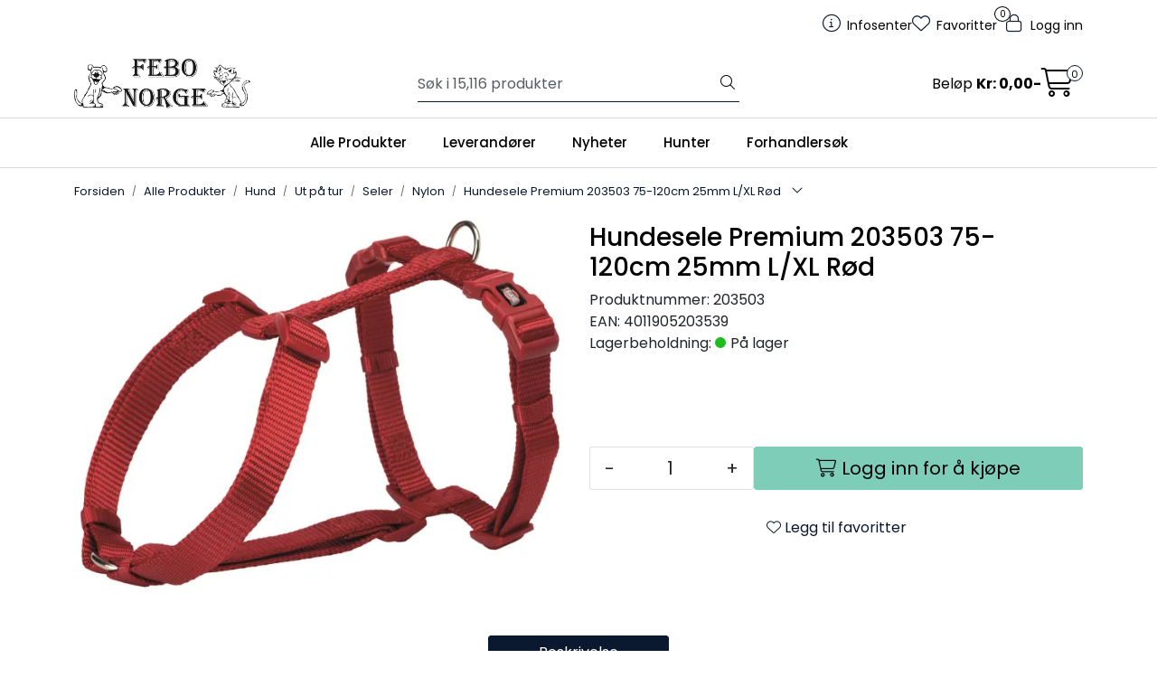

--- FILE ---
content_type: text/html; charset=UTF-8
request_url: https://www.febo.no/hundesele-premium-203503-75-120cm-25mm-l-xl-rod
body_size: 21922
content:
<!DOCTYPE html>
<html lang="nb" data-bs-theme="light">
<head>
             
<!-- START /modules/meta -->
<title>Hundesele Premium 203503 75-120cm 25mm L/XL Rød Febo Norge</title>
<meta name="generator" content="Gurusoft Ecommerce">
<meta name="viewport" content="width=device-width, initial-scale=1.0">
<meta http-equiv="content-type" content="text/html; charset=UTF-8">
<meta http-equiv="X-UA-Compatible" content="IE=edge">

<meta name="description" content="">

<meta name="robots" content="index,follow">

<link rel="canonical" href="https://www.febo.no/hundesele-premium-203503-75-120cm-25mm-l-xl-rod">

<meta name="google" content="notranslate">

<meta property="og:site_name" content="Febo Norge">
<meta property="og:url" content="https://www.febo.no/hundesele-premium-203503-75-120cm-25mm-l-xl-rod">
<meta property="og:title" content="Hundesele Premium 203503 75-120cm 25mm L/XL Rød Febo Norge">
<meta property="og:type" content="product">
<meta property="og:description" content="">
<meta property="og:image" content="https://res.cloudinary.com/febo-norge/image/upload/f_auto,q_auto/v1653993469/p_203503_default_1">
<meta property="og:image:url" content="https://res.cloudinary.com/febo-norge/image/upload/f_auto,q_auto/v1653993469/p_203503_default_1">
<meta property="og:image:secure_url" content="https://res.cloudinary.com/febo-norge/image/upload/f_auto,q_auto/v1653993469/p_203503_default_1">

<!-- END /modules/meta -->

             
<!-- START /modules/includes-head -->

         
<!-- START /modules/components/favicon -->

<link rel="icon" type="image/png" href="https://res.cloudinary.com/febo-norge/image/upload/w_64,h_64,c_limit,f_auto,q_auto/v1758142841/g_logo_favicon_1.png">
<link rel="apple-touch-icon" href="https://res.cloudinary.com/febo-norge/image/upload/w_180,h_180,c_limit,f_auto,q_auto/v1758142841/g_logo_favicon_1.png">

<!-- END /modules/components/favicon -->



                        <script>window.dataLayer=window.dataLayer||[];dataLayer.push({"ecomm_prodid":"203503","ecomm_pagetype":"product"});</script>
        
        <script>(function(w,d,s,l,i){w[l]=w[l]||[];w[l].push({'gtm.start':new Date().getTime(),event:'gtm.js'});var f=d.getElementsByTagName(s)[0],j=d.createElement(s),dl=l!='dataLayer'?'&l='+l:'';j.async=true;j.src='//www.googletagmanager.com/gtm.js?id='+i+dl;f.parentNode.insertBefore(j,f);})(window,document,'script','dataLayer','GTM-PPH7MCQ');</script>
    
    
<link href="/themes/stylesheet/fontawesome/css/A.fontawesome.min.css,qv=202510310945.pagespeed.cf.D8UCoWnw13.css" rel="stylesheet preload" as="style">
<link href="/themes/stylesheet/fontawesome/css/A.solid.min.css,qv=202510310945.pagespeed.cf.Cs5V7vkY69.css" rel="stylesheet preload" as="style">
<link href="/themes/stylesheet/fontawesome/css/A.light.min.css,qv=202510310945.pagespeed.cf.fTn3z4osB6.css" rel="stylesheet preload" as="style">
<link href="/themes/stylesheet/fontawesome/css/A.brands.min.css,qv=202510310945.pagespeed.cf.DwH4JASgjD.css" rel="stylesheet preload" as="style">
<link href="/themes/stylesheet/fontawesome/css/A.v5-font-face.min.css,qv=202510310945.pagespeed.cf.s8d3FpsWGt.css" rel="stylesheet preload" as="style">
<link href="/themes/stylesheet/owlCarousel,_owl.carousel.min.css,qv==202510310945+stylesheet.css+fancybox,_jquery.fancybox.min.css.pagespeed.cc._hXQfGujwp.css" rel="stylesheet"/>



                        

    <style>.sidebar#column-left{background:#fff;@media (min-width: 1200px) {
		margin-left: -15px;
		padding-left: 10px;
	}
	@media (min-width: 1400px) {
		margin-left: -100px;
	}
}@media (max-width:992px){.page-element-Q-001 .subcategory-card-view>.row>.col-12{width:50%}}</style>


<!-- END /includes/stylesheet/product.vm -->
             
<!-- START /modules/includes-head-custom -->


<!-- END /modules/includes-head-custom -->

    </head>
<body><noscript><meta HTTP-EQUIV="refresh" content="0;url='https://www.febo.no/hundesele-premium-203503-75-120cm-25mm-l-xl-rod?PageSpeed=noscript'" /><style><!--table,div,span,font,p{display:none} --></style><div style="display:block">Please click <a href="https://www.febo.no/hundesele-premium-203503-75-120cm-25mm-l-xl-rod?PageSpeed=noscript">here</a> if you are not redirected within a few seconds.</div></noscript>
             
<!-- START /modules/components/skip-to-main-content -->

<a id="skip-main" class="btn btn-primary visually-hidden-focusable" href="#columns">Skip to main content</a>

<!-- END /modules/components/skip-to-main-content -->

                 <noscript><iframe src="https://www.googletagmanager.com/ns.html?id=GTM-PPH7MCQ" height="0" width="0" style="display:none;visibility:hidden"></iframe></noscript>

    <main id="page">

        <!--[if lt IE 7]>
        <p class="chromeframe">You are using an <strong>outdated</strong> browser. Please <a href="http://browsehappy.com/">upgrade your browser</a> or <a href="http://www.google.com/chromeframe/?redirect=true">activate Google Chrome Frame</a> to improve your experience.</p>
        <![endif]-->

        
                 
<!-- START /modules/components/scroll-to-top -->

<div class="scrollToTop">
    <div id="back-text">
        <span>Til toppen</span>
    </div>

    <i class="fa-light fa-angle-up" aria-hidden="true"></i>
</div>

<!-- END /modules/components/scroll-to-top -->
                 
<!-- START /modules/components/top-menu-admin -->

<div data-ajax_target="top-admin-menu" data-entity-type="product" data-entity-id="11377" data-edit=""></div>

<!-- END /modules/components/top-menu-admin -->
                 
<!-- START /modules/components/announcement-bar -->


<!-- END /modules/components/announcement-bar -->
                 
<!-- START /modules/components/top-menu -->

<div class="d-none d-lg-block top-menu-row">
    <div class="container">
        <div class="row align-items-center">
            <div class="col-7 col-xl-6">
                <div class="top-menu-row__link-menu">
                             
<!-- START /modules/components/top-links -->


<!-- END /modules/components/top-links -->
                </div>
            </div>

            <div class="col-5 col-xl-6">
                <div class="top-menu-row__icon-menu">
                             
<!-- START /modules/components/locale-button-desktop -->


<!-- END /modules/components/locale-button-desktop -->
                             
<!-- START /modules/components/info-button-desktop -->

    <div class="info-button-desktop">
                <a href="productcategory?id=2">
            <i class="fa-light fa-circle-info" aria-hidden="true"></i>
            <span class="d-none d-xl-inline-block">Infosenter</span>
        </a>
    </div>

<!-- END /modules/components/info-button-desktop -->
                             
<!-- START /modules/components/favorite-button-desktop -->

    <div class="favorite-button-desktop">
        <span class="favorite-quantity" data-ajax_target="favorites-size">
                    </span>

        <a href="favorites" class="favorite-userbutton">
            <i class="fa-light fa-heart" aria-hidden="true"></i>
            <span class="d-none d-xl-inline-block">Favoritter</span>
        </a>
    </div>

<!-- END /modules/components/favorite-button-desktop -->
                             
<!-- START /modules/components/user-button-desktop -->

<div class="user-button-desktop">
			<a href="login">
			<i class="fa-light fa-lock" aria-hidden="true"></i>
			<span class="d-none d-xl-inline-block">Logg inn</span>
		</a>
	</div>

<!-- END /modules/components/user-button-desktop -->
                </div>
            </div>
        </div>
    </div>
</div>

<!-- END /modules/components/user-button-desktop -->

                 
<!-- START /modules/header -->

<header id="header" class="sticky-top">
    <div id="sticky-desktop" class="d-none d-lg-block">
                 
<!-- START /modules/components/header-desktop -->

<div id="topbar">
    <div class="desktop d-none d-lg-block">
        <div class="container">
            <div class="row align-items-center">
                <div class="col-lg-4 col-xl-4">
                             
<!-- START /modules/components/header-desktop-logo -->

<div id="logo-theme">
    <a class="d-flex" href="/"><img src="https://res.cloudinary.com/febo-norge/image/upload/f_auto,q_auto/v1758093914/g_logo_default_1" class="img-fluid" alt="Febo Norge" height="55" itemprop="logo"></a>
</div>

<!-- END /modules/components/header-desktop-logo -->
                </div>

                <div class="col-lg-5 col-xl-4">
                             
<!-- START /modules/components/header-desktop-search -->

<div class="search-bar" itemscope itemtype="http://schema.org/WebSite">
    <meta itemprop="url" content="https://www.febo.no">
    <form action="search" method="get" accept-charset="UTF-8" itemprop="potentialAction" itemscope itemtype="http://schema.org/SearchAction">
        <meta itemprop="target" content="https://www.febo.no/search?action=search&q={q}">
        <input type="hidden" name="action" value="search">

        <div class="input-group">
            <input type="text" name="q" placeholder="Søk i 15,116 produkter" class="suggest form-control" aria-label="Søk" required itemprop="query-input" autocomplete="off" data-action="incremental-search" data-content-target="incremental-search-desktop">
            <button class="btn button-search" type="submit" aria-label="Søk">
                <i class="fa-light fa-magnifying-glass" aria-hidden="true"></i>
                <i class="fa-light fa-spinner-third fa-spin" hidden aria-hidden="true"></i>
            </button>
        </div>
    </form>
    <div class="incremental-search-content desktop" data-content="incremental-search-desktop"></div>
</div>

<!-- END /modules/components/header-desktop-search -->
                </div>

                <div class="col-lg-3 col-xl-4">
                    <div class="basket-button-desktop">
                                 
<!-- START /modules/components/basket-button-desktop -->

<div class="large-cart">
    <div class="large-cart__price">
        Beløp
        <span class="large-cart__price-amount" data-ajax_target="basket-amount"></span>
    </div>
    <div class="large-cart__icon">
        <div class="large-cart__amount" data-ajax_target="basket-size"></div>
        <a href="basket" title="Gå til handlevogn">
            <i class="fa-light fa-cart-shopping" aria-hidden="true"></i>
        </a>
    </div>
</div>

<!-- END /modules/components/basket-button-desktop -->
                    </div>
                </div>
            </div>
        </div>
    </div>
</div>

<nav id="desktop_menu" class="navbar navbar-expand-lg">
             
<!-- START /modules/components/category-menu-desktop -->

<div class="container justify-content-center">
    <ul class="navbar-nav collapse navbar-collapse flex-wrap justify-content-center align-items-center">
                    <li class="nav-item  dropdown dropdown-xl-trigger deeper " data-category_id="10002">
                <a class="dropdown-toggle nav-link" href="alle-produkter-2">Alle Produkter</a>

                                    <div class="dropdown-menu dropdown-xl-content">
                        <div class="container category-sub-menu">
                                                        
                                <div class="category-sub-menu-content">
                                    <a href="lagerforte-hunter-produkter-1" title="Lagerførte Hunter produkter">Lagerførte Hunter produkter</a>

                                                                    </div>
                            
                                <div class="category-sub-menu-content">
                                    <a href="akvaristikk" title="Akvaristikk">Akvaristikk</a>

                                                                            <ul class="category-sub-sub-menu-content">
                                                                                                                                        <li>
                                                    <a href="akvarier-bord">Akvarier/Bord</a>
                                                </li>
                                                                                            <li>
                                                    <a href="akvarietilbehor">Akvarietilbehør</a>
                                                </li>
                                                                                            <li>
                                                    <a href="belysning">Belysning</a>
                                                </li>
                                                                                            <li>
                                                    <a href="filter-pumper">Filter/Pumper/Slanger</a>
                                                </li>
                                                                                            <li>
                                                    <a href="f-r">Fôr</a>
                                                </li>
                                                                                            <li>
                                                    <a href="innredning">Innredning</a>
                                                </li>
                                                                                            <li>
                                                    <a href="preparater">Preparater</a>
                                                </li>
                                                                                            <li>
                                                    <a href="vanntester">Vanntester</a>
                                                </li>
                                                                                    </ul>
                                                                    </div>
                            
                                <div class="category-sub-menu-content">
                                    <a href="dam" title="Dam">Dam</a>

                                                                            <ul class="category-sub-sub-menu-content">
                                                                                                                                        <li>
                                                    <a href="filter-pumper-1">Filter/Pumper</a>
                                                </li>
                                                                                            <li>
                                                    <a href="filtertilbehor-1">Filtertilbehør</a>
                                                </li>
                                                                                            <li>
                                                    <a href="f-r-1">Fôr</a>
                                                </li>
                                                                                            <li>
                                                    <a href="preparater-1">Preparater</a>
                                                </li>
                                                                                    </ul>
                                                                    </div>
                            
                                <div class="category-sub-menu-content">
                                    <a href="fugl-utefugl" title="Fugl/Utefugl">Fugl/Utefugl</a>

                                                                            <ul class="category-sub-sub-menu-content">
                                                                                                                                        <li>
                                                    <a href="fugl">Fugl</a>
                                                </li>
                                                                                            <li>
                                                    <a href="utefugl">Utefugl</a>
                                                </li>
                                                                                    </ul>
                                                                    </div>
                            
                                <div class="category-sub-menu-content">
                                    <a href="gaveartikler" title="Gaveartikler">Gaveartikler</a>

                                                                            <ul class="category-sub-sub-menu-content">
                                                                                                                                        <li>
                                                    <a href="handlenett">Handlenett</a>
                                                </li>
                                                                                            <li>
                                                    <a href="kort">Kort</a>
                                                </li>
                                                                                            <li>
                                                    <a href="krus">Krus</a>
                                                </li>
                                                                                            <li>
                                                    <a href="skilt">Skilt</a>
                                                </li>
                                                                                            <li>
                                                    <a href="sokker-1">Sokker</a>
                                                </li>
                                                                                            <li>
                                                    <a href="spill">Spill</a>
                                                </li>
                                                                                            <li>
                                                    <a href="tofler">Tøfler</a>
                                                </li>
                                                                                    </ul>
                                                                    </div>
                            
                                <div class="category-sub-menu-content">
                                    <a href="gnager" title="Gnager">Gnager</a>

                                                                            <ul class="category-sub-sub-menu-content">
                                                                                                                                        <li>
                                                    <a href="bur-1">Bur</a>
                                                </li>
                                                                                            <li>
                                                    <a href="bur-tilbehor-1">Bur tilbehør</a>
                                                </li>
                                                                                            <li>
                                                    <a href="for-hoy">Fôr/Høy</a>
                                                </li>
                                                                                            <li>
                                                    <a href="kalender">Kalender</a>
                                                </li>
                                                                                            <li>
                                                    <a href="seler">Seler</a>
                                                </li>
                                                                                            <li>
                                                    <a href="snacks">Snacks</a>
                                                </li>
                                                                                            <li>
                                                    <a href="stell-og-hygiene">Stell og Hygiene</a>
                                                </li>
                                                                                            <li>
                                                    <a href="gnagerstein-saltstein">Gnagerstein/Saltstein</a>
                                                </li>
                                                                                    </ul>
                                                                    </div>
                            
                                <div class="category-sub-menu-content">
                                    <a href="hund" title="Hund">Hund</a>

                                                                            <ul class="category-sub-sub-menu-content">
                                                                                                                                        <li>
                                                    <a href="brukshund">Brukshund</a>
                                                </li>
                                                                                            <li>
                                                    <a href="diverse-7">Diverse</a>
                                                </li>
                                                                                            <li>
                                                    <a href="hundef-r">Hundefôr</a>
                                                </li>
                                                                                            <li>
                                                    <a href="i-hjemmet">I Hjemmet/Hagen</a>
                                                </li>
                                                                                            <li>
                                                    <a href="kjoleprodukter">Kjøleprodukter</a>
                                                </li>
                                                                                            <li>
                                                    <a href="leker-2">Leker</a>
                                                </li>
                                                                                            <li>
                                                    <a href="provit">Provit</a>
                                                </li>
                                                                                            <li>
                                                    <a href="snacks-og-tygg">Snacks og Tygg</a>
                                                </li>
                                                                                            <li>
                                                    <a href="stell-og-hygiene-1">Stell og Hygiene</a>
                                                </li>
                                                                                            <li>
                                                    <a href="trening-fritid">Trening/Fritid</a>
                                                </li>
                                                                                            <li>
                                                    <a href="ut-pa-tur">Ut på tur</a>
                                                </li>
                                                                                            <li>
                                                    <a href="valp">Valp</a>
                                                </li>
                                                                                            <li>
                                                    <a href="vitaminer-tilskudd">Vitaminer/Tilskudd</a>
                                                </li>
                                                                                    </ul>
                                                                    </div>
                            
                                <div class="category-sub-menu-content">
                                    <a href="insekter-hageliv" title="Insekter/Hageliv">Insekter/Hageliv</a>

                                                                    </div>
                            
                                <div class="category-sub-menu-content">
                                    <a href="julevarer" title="Julevarer">Julevarer</a>

                                                                            <ul class="category-sub-sub-menu-content">
                                                                                                                                        <li>
                                                    <a href="diverse-21">Diverse</a>
                                                </li>
                                                                                            <li>
                                                    <a href="kalendere-1">Kalendere</a>
                                                </li>
                                                                                            <li>
                                                    <a href="leker-6">Leker</a>
                                                </li>
                                                                                            <li>
                                                    <a href="snacks-5">Snacks</a>
                                                </li>
                                                                                            <li>
                                                    <a href="display-oppheng-postere-1">Display/Oppheng/Postere</a>
                                                </li>
                                                                                            <li>
                                                    <a href="halsband-kobbbel-seler">Halsbånd/Kobbel/Seler</a>
                                                </li>
                                                                                            <li>
                                                    <a href="juledekken-1">Juledekken</a>
                                                </li>
                                                                                            <li>
                                                    <a href="julestromper-1">Julestrømper</a>
                                                </li>
                                                                                            <li>
                                                    <a href="juletorkler-slips-1">Juletørkler/Slips</a>
                                                </li>
                                                                                            <li>
                                                    <a href="senger-huler-tepper-1">Senger/Huler/Tepper</a>
                                                </li>
                                                                                            <li>
                                                    <a href="julekuler-2">Julekuler</a>
                                                </li>
                                                                                            <li>
                                                    <a href="julesloyfer-2">Julesløyfer</a>
                                                </li>
                                                                                    </ul>
                                                                    </div>
                            
                                <div class="category-sub-menu-content">
                                    <a href="katt" title="Katt">Katt</a>

                                                                            <ul class="category-sub-sub-menu-content">
                                                                                                                                        <li>
                                                    <a href="catnip-baldrian-matatabi">Catnip/Baldrian/Matatabi</a>
                                                </li>
                                                                                            <li>
                                                    <a href="diverse-14">Diverse</a>
                                                </li>
                                                                                            <li>
                                                    <a href="kattedorer">Kattedører</a>
                                                </li>
                                                                                            <li>
                                                    <a href="kattegress-malt-vitaminer">Kattegress/Malt/Vitaminer</a>
                                                </li>
                                                                                            <li>
                                                    <a href="kattehalsband-seler">Kattehalsbånd/Seler</a>
                                                </li>
                                                                                            <li>
                                                    <a href="kattemat-happy-cat">Kattemat Happy Cat</a>
                                                </li>
                                                                                            <li>
                                                    <a href="kattemat-meracat">Kattemat Meracat</a>
                                                </li>
                                                                                            <li>
                                                    <a href="kattemat-natures-menu-1">Kattemat Natures Menu</a>
                                                </li>
                                                                                            <li>
                                                    <a href="kattemobel-klorebrett">Kattemøbel/Klorebrett</a>
                                                </li>
                                                                                            <li>
                                                    <a href="kattesand">Kattesand</a>
                                                </li>
                                                                                            <li>
                                                    <a href="kattetoalett-og-tilbehor">Kattetoalett og Tilbehør</a>
                                                </li>
                                                                                            <li>
                                                    <a href="leker-3">Leker</a>
                                                </li>
                                                                                            <li>
                                                    <a href="senger-og-puter-1">Senger og Puter</a>
                                                </li>
                                                                                            <li>
                                                    <a href="sikkerhet">Sikkerhet</a>
                                                </li>
                                                                                            <li>
                                                    <a href="skaler-automater-1">Skåler/Automater</a>
                                                </li>
                                                                                            <li>
                                                    <a href="snacks-3">Snacks</a>
                                                </li>
                                                                                            <li>
                                                    <a href="stell-og-hygiene-2">Stell og Hygiene</a>
                                                </li>
                                                                                            <li>
                                                    <a href="transport-1">Transport</a>
                                                </li>
                                                                                    </ul>
                                                                    </div>
                            
                                <div class="category-sub-menu-content">
                                    <a href="morketid" title="Mørketid">Mørketid</a>

                                                                            <ul class="category-sub-sub-menu-content">
                                                                                                                                        <li>
                                                    <a href="dekken">Dekken</a>
                                                </li>
                                                                                            <li>
                                                    <a href="diverse-20">Diverse</a>
                                                </li>
                                                                                            <li>
                                                    <a href="halsband-2">Halsbånd</a>
                                                </li>
                                                                                            <li>
                                                    <a href="kobbel-1">Kobbel</a>
                                                </li>
                                                                                            <li>
                                                    <a href="leker-5">Leker</a>
                                                </li>
                                                                                            <li>
                                                    <a href="lykter-1">Lykter</a>
                                                </li>
                                                                                            <li>
                                                    <a href="seler-3">Seler</a>
                                                </li>
                                                                                    </ul>
                                                                    </div>
                            
                                <div class="category-sub-menu-content">
                                    <a href="oppgrader-din-butikk" title="Oppgrader din butikk">Oppgrader din butikk</a>

                                                                            <ul class="category-sub-sub-menu-content">
                                                                                                                                        <li>
                                                    <a href="butikkmateriell">Butikkmateriell</a>
                                                </li>
                                                                                            <li>
                                                    <a href="bareposer-fiskeposer">Bæreposer/Fiskeposer</a>
                                                </li>
                                                                                            <li>
                                                    <a href="kataloger-brosjyrer">Kataloger/Brosjyrer</a>
                                                </li>
                                                                                            <li>
                                                    <a href="klar">Klær</a>
                                                </li>
                                                                                    </ul>
                                                                    </div>
                            
                                <div class="category-sub-menu-content">
                                    <a href="provit" title="Provit">Provit</a>

                                                                    </div>
                            
                                <div class="category-sub-menu-content">
                                    <a href="reptil" title="Reptil">Reptil</a>

                                                                            <ul class="category-sub-sub-menu-content">
                                                                                                                                        <li>
                                                    <a href="diverse-17">Diverse</a>
                                                </li>
                                                                                            <li>
                                                    <a href="f-r-og-tilbehor">Fôr og Tilbehør</a>
                                                </li>
                                                                                            <li>
                                                    <a href="hus-og-huler-2">Hus og Huler</a>
                                                </li>
                                                                                            <li>
                                                    <a href="lys-og-varme">Lys og Varme</a>
                                                </li>
                                                                                            <li>
                                                    <a href="overvakning-og-kontroll">Overvåkning og Kontroll</a>
                                                </li>
                                                                                            <li>
                                                    <a href="pynt">Pynt</a>
                                                </li>
                                                                                            <li>
                                                    <a href="skaler">Skåler</a>
                                                </li>
                                                                                            <li>
                                                    <a href="terrarium">Terrarium</a>
                                                </li>
                                                                                            <li>
                                                    <a href="underlag-2">Underlag</a>
                                                </li>
                                                                                            <li>
                                                    <a href="vanntilsetninger-2">Vanntilsetninger</a>
                                                </li>
                                                                                            <li>
                                                    <a href="vitaminer-mineraler-2">Vitaminer/Mineraler</a>
                                                </li>
                                                                                    </ul>
                                                                    </div>
                            
                                <div class="category-sub-menu-content">
                                    <a href="sommer" title="Sommer">Sommer</a>

                                                                            <ul class="category-sub-sub-menu-content">
                                                                                                                                        <li>
                                                    <a href="agility">Agility</a>
                                                </li>
                                                                                            <li>
                                                    <a href="dam">Dam</a>
                                                </li>
                                                                                            <li>
                                                    <a href="diverse-19">Diverse</a>
                                                </li>
                                                                                            <li>
                                                    <a href="flattbekjempelse-2">Flåttbekjempelse</a>
                                                </li>
                                                                                            <li>
                                                    <a href="i-hagen">I hagen</a>
                                                </li>
                                                                                            <li>
                                                    <a href="kjoleprodukter-1">Kjøleprodukter</a>
                                                </li>
                                                                                            <li>
                                                    <a href="leker-4">Leker</a>
                                                </li>
                                                                                            <li>
                                                    <a href="skaler-flasker-1">Skåler/Flasker</a>
                                                </li>
                                                                                            <li>
                                                    <a href="snacks-og-tygg-1">Snacks og tygg</a>
                                                </li>
                                                                                            <li>
                                                    <a href="ut-pa-tur-2">Ut på tur</a>
                                                </li>
                                                                                    </ul>
                                                                    </div>
                            
                                <div class="category-sub-menu-content">
                                    <a href="veterinar" title="Veterinær">Veterinær</a>

                                                                            <ul class="category-sub-sub-menu-content">
                                                                                                                                        <li>
                                                    <a href="ergonomiske-skaler">Ergonomiske skåler</a>
                                                </li>
                                                                                            <li>
                                                    <a href="f-r-hund">Fôr Hund</a>
                                                </li>
                                                                                            <li>
                                                    <a href="f-r-katt">Fôr Katt</a>
                                                </li>
                                                                                            <li>
                                                    <a href="ga-pent-1">Gå pent</a>
                                                </li>
                                                                                            <li>
                                                    <a href="munnkurver">Munnkurver</a>
                                                </li>
                                                                                            <li>
                                                    <a href="senger-3">Senger</a>
                                                </li>
                                                                                            <li>
                                                    <a href="snacks-4">Snacks</a>
                                                </li>
                                                                                            <li>
                                                    <a href="stell">Stell</a>
                                                </li>
                                                                                            <li>
                                                    <a href="tilskudd-2">Tilskudd</a>
                                                </li>
                                                                                            <li>
                                                    <a href="dog-activity">Dog Activity</a>
                                                </li>
                                                                                            <li>
                                                    <a href="cat-activity">Cat Activity</a>
                                                </li>
                                                                                    </ul>
                                                                    </div>
                                                    </div>
                    </div>
                            </li>
                    <li class="nav-item  dropdown dropdown-xl-trigger deeper " data-category_id="10004">
                <a class="dropdown-toggle nav-link" href="leverandorer">Leverandører</a>

                                    <div class="dropdown-menu dropdown-xl-content">
                        <div class="container category-sub-menu">
                                                        
                                <div class="category-sub-menu-content">
                                    <a href="alac-ab" title="Alac">Alac</a>

                                                                    </div>
                            
                                <div class="category-sub-menu-content">
                                    <a href="bio-groom" title="Bio-Groom">Bio-Groom</a>

                                                                    </div>
                            
                                <div class="category-sub-menu-content">
                                    <a href="bio-life-international-ltd" title="Bio-Life">Bio-Life</a>

                                                                    </div>
                            
                                <div class="category-sub-menu-content">
                                    <a href="company-of-animals" title="Company of animals">Company of animals</a>

                                                                    </div>
                            
                                <div class="category-sub-menu-content">
                                    <a href="clever-cat" title="Clever Cat">Clever Cat</a>

                                                                    </div>
                            
                                <div class="category-sub-menu-content">
                                    <a href="van-welsnes-import--export" title="Doko">Doko</a>

                                                                    </div>
                            
                                <div class="category-sub-menu-content">
                                    <a href="farm-food" title="Farm Food">Farm Food</a>

                                                                    </div>
                            
                                <div class="category-sub-menu-content">
                                    <a href="febo-norge" title="Febo Norge">Febo Norge</a>

                                                                    </div>
                            
                                <div class="category-sub-menu-content">
                                    <a href="ferplast-spa" title="Ferplast">Ferplast</a>

                                                                    </div>
                            
                                <div class="category-sub-menu-content">
                                    <a href="fido" title="Fido">Fido</a>

                                                                    </div>
                            
                                <div class="category-sub-menu-content">
                                    <a href="flexi-international" title="Flexi International">Flexi International</a>

                                                                    </div>
                            
                                <div class="category-sub-menu-content">
                                    <a href="goo-eez" title="Goo-eez">Goo-eez</a>

                                                                    </div>
                            
                                <div class="category-sub-menu-content">
                                    <a href="happy-dog-interquell-gmbh" title="Happy dog / Happy cat">Happy dog / Happy cat</a>

                                                                    </div>
                            
                                <div class="category-sub-menu-content">
                                    <a href="hofman-animal-care" title="Hofman Animal Care">Hofman Animal Care</a>

                                                                    </div>
                            
                                <div class="category-sub-menu-content">
                                    <a href="hugro-gmbh" title="Hugro">Hugro</a>

                                                                    </div>
                            
                                <div class="category-sub-menu-content">
                                    <a href="hunter-2" title="HUNTER">HUNTER</a>

                                                                    </div>
                            
                                <div class="category-sub-menu-content">
                                    <a href="inter-zoo-pet-products" title="Inter-zoo bur">Inter-zoo bur</a>

                                                                    </div>
                            
                                <div class="category-sub-menu-content">
                                    <a href="jrs-petcare" title="JRS Petcare">JRS Petcare</a>

                                                                    </div>
                            
                                <div class="category-sub-menu-content">
                                    <a href="juwel-aquarium" title="Juwel Aquarium">Juwel Aquarium</a>

                                                                    </div>
                            
                                <div class="category-sub-menu-content">
                                    <a href="kong-company-ltd" title="Kong Company">Kong Company</a>

                                                                    </div>
                            
                                <div class="category-sub-menu-content">
                                    <a href="laroy-group" title="Laroy Group">Laroy Group</a>

                                                                    </div>
                            
                                <div class="category-sub-menu-content">
                                    <a href="lishinu-d-o-o" title="Lishinu">Lishinu</a>

                                                                    </div>
                            
                                <div class="category-sub-menu-content">
                                    <a href="mera" title="Mera">Mera</a>

                                                                    </div>
                            
                                <div class="category-sub-menu-content">
                                    <a href="mervue-laboratories-ireland" title="Mervue Laboratories Ireland">Mervue Laboratories Ireland</a>

                                                                    </div>
                            
                                <div class="category-sub-menu-content">
                                    <a href="millamore" title="MillaMore">MillaMore</a>

                                                                    </div>
                            
                                <div class="category-sub-menu-content">
                                    <a href="mimsafe" title="Mimsafe">Mimsafe</a>

                                                                    </div>
                            
                                <div class="category-sub-menu-content">
                                    <a href="affinity-petcare-s-a-u" title="Natures Menu">Natures Menu</a>

                                                                    </div>
                            
                                <div class="category-sub-menu-content">
                                    <a href="norsk-dyremat-as" title="Norsk Dyremat">Norsk Dyremat</a>

                                                                    </div>
                            
                                <div class="category-sub-menu-content">
                                    <a href="olewo-gmbh" title="Olewo">Olewo</a>

                                                                    </div>
                            
                                <div class="category-sub-menu-content">
                                    <a href="pets-best" title="Pets Best">Pets Best</a>

                                                                    </div>
                            
                                <div class="category-sub-menu-content">
                                    <a href="plenty-gifts" title="Plenty Gifts">Plenty Gifts</a>

                                                                    </div>
                            
                                <div class="category-sub-menu-content">
                                    <a href="pup-ice" title="PUP ICE">PUP ICE</a>

                                                                    </div>
                            
                                <div class="category-sub-menu-content">
                                    <a href="ruti" title="Ruti">Ruti</a>

                                                                    </div>
                            
                                <div class="category-sub-menu-content">
                                    <a href="nederma-sanal" title="Sanal">Sanal</a>

                                                                    </div>
                            
                                <div class="category-sub-menu-content">
                                    <a href="sera" title="Sera">Sera</a>

                                                                    </div>
                            
                                <div class="category-sub-menu-content">
                                    <a href="sivomatic-b-v" title="Sivomatic">Sivomatic</a>

                                                                    </div>
                            
                                <div class="category-sub-menu-content">
                                    <a href="tass" title="TASS">TASS</a>

                                                                    </div>
                            
                                <div class="category-sub-menu-content">
                                    <a href="the-happy-animal-planet" title="The happy animal planet / Snuffle">The happy animal planet / Snuffle</a>

                                                                    </div>
                            
                                <div class="category-sub-menu-content">
                                    <a href="to-gode-naboer" title="To gode naboer">To gode naboer</a>

                                                                    </div>
                            
                                <div class="category-sub-menu-content">
                                    <a href="trixie-heimtierbedarf" title="Trixie">Trixie</a>

                                                                    </div>
                            
                                <div class="category-sub-menu-content">
                                    <a href="vetbed" title="VetBed">VetBed</a>

                                                                    </div>
                            
                                <div class="category-sub-menu-content">
                                    <a href="hobby-vitapol-" title="Vitapol">Vitapol</a>

                                                                    </div>
                            
                                <div class="category-sub-menu-content">
                                    <a href="fine-fish" title="Vitbit">Vitbit</a>

                                                                    </div>
                            
                                <div class="category-sub-menu-content">
                                    <a href="v-i-p-dogwear" title="V.I.P DOGWEAR">V.I.P DOGWEAR</a>

                                                                    </div>
                                                    </div>
                    </div>
                            </li>
                    <li class="nav-item  dropdown dropdown-xl-trigger deeper " data-category_id="10049">
                <a class="dropdown-toggle nav-link" href="nyheter">Nyheter</a>

                                    <div class="dropdown-menu dropdown-xl-content">
                        <div class="container category-sub-menu">
                                                        
                                <div class="category-sub-menu-content">
                                    <a href="goo-eez" title="Goo-eez">Goo-eez</a>

                                                                    </div>
                            
                                <div class="category-sub-menu-content">
                                    <a href="hofman-animal-care" title="Hofman Animal Care">Hofman Animal Care</a>

                                                                    </div>
                                                    </div>
                    </div>
                            </li>
                    <li class="nav-item  dropdown dropdown-xl-trigger deeper " data-category_id="10623">
                <a class="dropdown-toggle nav-link" href="hunter">Hunter</a>

                                    <div class="dropdown-menu dropdown-xl-content">
                        <div class="container category-sub-menu">
                                                        
                                <div class="category-sub-menu-content">
                                    <a href="lagerforte-hunter-produkter-1" title="Lagerførte Hunter produkter">Lagerførte Hunter produkter</a>

                                                                    </div>
                            
                                <div class="category-sub-menu-content">
                                    <a href="hund-5" title="Hund">Hund</a>

                                                                            <ul class="category-sub-sub-menu-content">
                                                                                                                                        <li>
                                                    <a href="diverse-25">Diverse</a>
                                                </li>
                                                                                            <li>
                                                    <a href="halsband-4">Halsbånd</a>
                                                </li>
                                                                                            <li>
                                                    <a href="hundeklar-1">Hundeklær</a>
                                                </li>
                                                                                            <li>
                                                    <a href="kobbel-3">Kobbel</a>
                                                </li>
                                                                                            <li>
                                                    <a href="leker-9">Leker</a>
                                                </li>
                                                                                            <li>
                                                    <a href="seler-5">Seler</a>
                                                </li>
                                                                                            <li>
                                                    <a href="snacks-7">Snacks</a>
                                                </li>
                                                                                            <li>
                                                    <a href="tilbehor-5">Tilbehør</a>
                                                </li>
                                                                                            <li>
                                                    <a href="sikkerhet-1">Sikkerhet</a>
                                                </li>
                                                                                            <li>
                                                    <a href="trening-fritid-1">Trening/fritid</a>
                                                </li>
                                                                                    </ul>
                                                                    </div>
                            
                                <div class="category-sub-menu-content">
                                    <a href="katt-5" title="Katt">Katt</a>

                                                                            <ul class="category-sub-sub-menu-content">
                                                                                                                                        <li>
                                                    <a href="leker-10">Leker</a>
                                                </li>
                                                                                            <li>
                                                    <a href="diverse-27">Diverse</a>
                                                </li>
                                                                                            <li>
                                                    <a href="kattebakke">Kattebakke</a>
                                                </li>
                                                                                            <li>
                                                    <a href="kattehalsband-seler-1">Kattehalsbånd/seler</a>
                                                </li>
                                                                                            <li>
                                                    <a href="kattemobel">Kattemøbel</a>
                                                </li>
                                                                                    </ul>
                                                                    </div>
                            
                                <div class="category-sub-menu-content">
                                    <a href="pleie-og-hygiene" title="Pleie og hygiene">Pleie og hygiene</a>

                                                                            <ul class="category-sub-sub-menu-content">
                                                                                                                                        <li>
                                                    <a href="borster-kammer-1">Børster/kammer</a>
                                                </li>
                                                                                            <li>
                                                    <a href="diverse-26">Diverse</a>
                                                </li>
                                                                                            <li>
                                                    <a href="shampoo-hud-1">Shampoo/hud</a>
                                                </li>
                                                                                            <li>
                                                    <a href="trimmeprodukter">Trimmeprodukter</a>
                                                </li>
                                                                                    </ul>
                                                                    </div>
                            
                                <div class="category-sub-menu-content">
                                    <a href="senger-og-puter-4" title="Senger og puter">Senger og puter</a>

                                                                            <ul class="category-sub-sub-menu-content">
                                                                                                                                        <li>
                                                    <a href="huler">Huler</a>
                                                </li>
                                                                                            <li>
                                                    <a href="madrasser-og-puter">Madrasser og puter</a>
                                                </li>
                                                                                            <li>
                                                    <a href="senger-1">Senger</a>
                                                </li>
                                                                                            <li>
                                                    <a href="tepper-2">Tepper</a>
                                                </li>
                                                                                    </ul>
                                                                    </div>
                            
                                <div class="category-sub-menu-content">
                                    <a href="skaler-og-underlag" title="Skåler og Underlag">Skåler og Underlag</a>

                                                                            <ul class="category-sub-sub-menu-content">
                                                                                                                                        <li>
                                                    <a href="skaler-3">Skåler</a>
                                                </li>
                                                                                            <li>
                                                    <a href="undelag">Underlag</a>
                                                </li>
                                                                                    </ul>
                                                                    </div>
                            
                                <div class="category-sub-menu-content">
                                    <a href="ut-pa-tur-3" title="Ut på tur">Ut på tur</a>

                                                                    </div>
                            
                                <div class="category-sub-menu-content">
                                    <a href="hunter-nyheter" title="Hunter Nyheter">Hunter Nyheter</a>

                                                                    </div>
                            
                                <div class="category-sub-menu-content">
                                    <a href="hunter-butikkmateriell" title="HUNTER BUTIKKMATERIELL">HUNTER BUTIKKMATERIELL</a>

                                                                    </div>
                                                    </div>
                    </div>
                            </li>
                    <li class="nav-item  no-childeren " data-category_id="10681">
                <a class="dropdown-toggle nav-link" href="forhandlersok">Forhandlersøk</a>

                            </li>
            </ul>
</div>

<!-- END /modules/components/category-menu-desktop -->
</nav>

<!-- END /modules/components/category-menu-desktop -->
    </div>

    <div id="sticky-mobile" class="d-lg-none">
                 
<!-- START /modules/components/header-mobile -->

<div class="navbar-header">
    <div class="navbar-row mobile-nav-logo-container">
        <div class="m-float-left">
            <button type="button" class="btn nav-button" onclick="gca.toggleOffCanvasMenu('left')">
                <span class="sr-only">Toggle navigation</span>
                <i class="fa-light fa-bars fa-lg" aria-hidden="true"></i>
            </button>

                    </div>

                 
<!-- START /modules/components/header-mobile-logo -->

<div class="m-logo">
    <a class="d-flex" href="/"><img src="https://res.cloudinary.com/febo-norge/image/upload/f_auto,q_auto/v1758093914/g_logo_default_1" class="img-fluid" alt="Febo Norge" height="50" itemprop="logo"></a>
</div>

<!-- END /modules/components/header-mobile-logo -->

        <div class="m-float-right">
            <div class="m-cart">
                         
<!-- START /modules/components/basket-button-mobile -->

<a href="basket" class="btn nav-button" title="Handlevogn">
    <span class="basket-quantity" data-ajax_target="basket-size">
            </span>
    <i class="fa-light fa-shopping-cart fa-lg nav-icon" aria-hidden="true"></i>
</a>

<!-- END /modules/components/basket-button-mobile -->
            </div>
            <div class="m-right-menu-toggle">
                         
<!-- START /modules/components/user-button-mobile -->

<button type="button" class="btn nav-button" onclick="gca.toggleOffCanvasMenu('right')">
    <span class="sr-only">Toggle navigation</span>
    <i class="fa-light fa-user-cog fa-lg" aria-hidden="true"></i>
</button>

<!-- END /modules/components/user-button-mobile -->
            </div>
        </div>
    </div>

    <div class="navbar-row mobile-search-container">
                 
<!-- START /modules/components/header-mobile-search -->

<div class="m-search">
    <form action="search" method="get" accept-charset="UTF-8">
        <input type="hidden" name="action" value="search">

        <div class="input-group">
            <input type="search" name="q" placeholder="Søk i 15,116 produkter" class="suggest form-control" aria-label="Søk" required autocomplete="off" data-action="incremental-search" data-content-target="incremental-search-mobile">
            <button class="btn nav-button button-search" type="submit" aria-label="Søk">
                <i class="fa-light fa-magnifying-glass" aria-hidden="true"></i>
                <i class="fa-light fa-spinner-third fa-spin" hidden aria-hidden="true"></i>
            </button>
        </div>
    </form>
    <div class="incremental-search-content mobile" data-content="incremental-search-mobile"></div>
</div>

<!-- END /modules/components/header-mobile-search -->
    </div>
</div>

<!-- END /modules/components/header-mobile-search -->

    </div>
</header>

<!-- END /modules/components/header-mobile-search -->

                 
<!-- START /modules/components/notification-header -->


<div id="sys-notification">
    <div id="notifications">
        
            </div>
</div>

<!-- END /modules/components/notification-header -->

        <section id="columns" class="default-columns">
            <!-- START product.vm -->



    
                     
<!-- START /modules/product -->



    
    
                
                
            <div id="content" class="product product-template-3 " itemscope itemtype="https://schema.org/Product">
                                    <div class="container">
                        <div class="row">
                            <div class="col-12">
                                <div data-ajax_trigger="breadcrumbs" class="breadcrumbs">
                                                                    </div>
                            </div>
                        </div>
                    </div>
                
                                    
                                                
                        <div class="container">
                            <div class="row " id="row_1">
                                                                                                                                            <div class="col-xl-6 ">
                                        <div class="product-element product-element-gallery   " data-product-element="gallery">
                                                         
<!-- START /modules/components/template-product-gallery -->

<div id="productGalleryWrapper" class="below" data-thumb-position="below">
             
<!-- START /modules/components/product-gallery-placeholder -->

<div id="main-carousel" class="owl-carousel below owl-loaded owl-drag" data-slider-id="1">
    <div class="owl-stage-outer">
        <div class="owl-stage">
            <div class="owl-item active w-100">
                <div class="item">
                    <a>
                        
    <picture class="d-flex mw-100">
        <source media="(max-width: 420px)" srcset="https://res.cloudinary.com/febo-norge/image/upload/w_350,h_350,c_limit,f_auto,q_auto/v1653993469/p_203503_default_1">
        <img src="https://res.cloudinary.com/febo-norge/image/upload/w_650,h_650,c_limit,f_auto,q_auto/v1653993469/p_203503_default_1" alt="Hundesele Premium 203503 75-120cm 25mm L/XL Rød" class="img-fluid img-thumbnail " itemprop="image" width="650" height="650" decoding="async">
    </picture>
                    </a>
                </div>
            </div>
        </div>
    </div>
</div>

<!-- END /modules/components/product-gallery-placeholder -->
</div>

<!-- END /modules/components/product-gallery-placeholder -->
                                        </div>
                                    </div>
                                                                                                                                            <div class="col-xl-6 ">
                                        <div class="product-element product-element-info   " data-product-element="info">
                                                         
<!-- START /modules/components/template-product-info -->

<div id="productInfo">
    <div id="productInfoWrapper" data-product-element="general">
                 
<!-- START /modules/components/product-info -->


<div class="row">
	<div class="col-lg-10 col-12">
                <h1 class="h3" itemprop="name">Hundesele Premium 203503 75-120cm 25mm L/XL Rød</h1>

        <div class="description">
            <div class="product-sku">
                <span>Produktnummer:</span> <span itemprop="sku">203503</span><br>
            </div>

                            <span class="product-ean">EAN:</span> <span itemprop="gtin" class="product-ean-code">4011905203539</span><br>
            
                            <div class="product-stock">
                    <span class="availability">Lagerbeholdning:</span>
                    <span data-stock-trigger="detail" data-stock-id="11377"></span>
                </div>
            
                                            </div>
    </div>

        
    </div>

    <div data-price-trigger="detail" data-price-id="11377" class="product-detail-price" itemprop="offers" itemscope itemtype="http://schema.org/AggregateOffer">
        <span class="price-old" data-type="old"></span>
                <span class="price-new" data-type="current"></span>
        <span class="price-discount" data-type="discount"></span>
        <meta data-type="currency" itemprop="priceCurrency" content="">

                    <span class="mva" data-type="vatDesc">inkl. mva.</span>
            </div>

<!-- END /modules/components/product-info -->
    </div>

    
            <div id="productActionWrapper" data-product-element="actions">
                     
<!-- START /modules/components/product-actions -->

<div class="product-extra" data-itag="11377_796je">
    <div class="amount-btns ">
                 
<!-- START /modules/components/product-actions-qty -->

    <div class="product-detail">
        <div class="input-group inline-borderless">
            <button type="button" class="btn btn-outline-light text-dark decreaseQty">-</button>
            <input type="text" class="form-control text-center btn-outline-light text-dark" value="1" aria-label="Antall" data-qty-id="11377" data-qty-multiple="1.0" data-qty-step="1.0">
            <button type="button" class="btn btn-outline-light text-dark  increaseQty ">+</button>
        </div>
    </div>

<!-- END /modules/components/product-actions-qty -->

                    <div data-addtobasket-trigger="detail" data-addtobasket-id="11377"></div>
            </div>

            <button type="button" class="col-12 mt-4 btn btn-light wishlist" onclick="gca.toggleFavorites(11377);" data-favorite-id="11377" data-favorite-state="false" data-favorite-type="detail" data-title-add="Legg til favoritter" data-title-remove="Fjern fra favoritter">
            <i class="fa-light fa-heart favorite" aria-hidden="true"></i>
            <i class="fa-solid fa-heart favorite" aria-hidden="true"></i>
            <span>Legg til favoritter</span>
        </button>
    
    </div>

<!-- END /modules/components/product-actions-qty -->
        </div>
    
    <div id="productIngressWrapper" data-product-element="ingress">
                 
<!-- START /modules/components/product-ingress -->

<p></p>

<!-- END /modules/components/product-ingress -->
    </div>
</div>

<!-- END /modules/components/product-ingress -->
                                        </div>
                                    </div>
                                                            </div>
                        </div>
                    
                                                
                        <div class="container">
                            <div class="row " id="row_2">
                                                                                                                                            <div class="col-xl-12 ">
                                        <div class="product-element product-element-tabs   " data-product-element="tabs">
                                                         
<!-- START /modules/components/template-product-tabs -->

<div id="productTabsWrapper">
             
<!-- START /modules/components/product-tabs -->

<ul class="nav nav-pills justify-content-center gap-xl-4 gap-2" id="product-tab-nav" role="tablist">
    <li class="nav-item">
        <a role="tab" class="btn btn-outline-primary active" href="#tab-description" data-bs-toggle="tab">Beskrivelse</a>
    </li>

    
    </ul>

<div class="tab-content" id="product-tab-content" data-role="tabpanel">
        <div id="tab-description" class="tab-pane fade show active">
        <div itemprop="description">
            <p>&bull; Bryststropp, nakke- og magestropper kontinuerlig justerbare<br/>
&bull; Fra st&oslash;rrelse XS&ndash;S med to spenner p&aring; mageremmen<br/>
&bull; I&nbsp;samsvar med dyrevelferd i henhold til paragraf 18 (AT)</p>

        </div>
    </div>

    
    </div>

<!-- END /modules/components/product-tabs -->

</div>

<!-- END /modules/components/product-tabs -->
                                        </div>
                                    </div>
                                                            </div>
                        </div>
                    
                                                
                        <div class="container">
                            <div class="row " id="row_3">
                                                                                                                                            <div class="col-xl-12 ">
                                        <div class="product-element product-element-related-products   " data-product-element="related-products">
                                                         
<!-- START /modules/components/template-product-related-products -->






<div id="relatedProducts" class="">
            <div class="product-related box bloglatest">
            <div class="box-heading middle"><span style="--related-products-list-text-color:#000000;">Tilbehørsprodukter</span></div>
        </div>

                     
<!-- START /modules/product-list -->




<div class=" product-grid no-change">
    <div class="products-block" data-list-entity="products" data-product-list-type="related" data-test="wrapper-products">
        <div class="row">
                     
<!-- START /modules/components/product-list-items -->





    <div class="col-xl-3 col-lg-4 col-12 listItem" data-itag="11106_ku7zp" data-test="wrapper-product">
        <div class="product-block" itemscope itemtype="http://schema.org/Product">
            <meta itemprop="name" content="Kobbel Premium 200303 1mx25mm L/XL Rød">
            <meta itemprop="sku" content="200303">

            
                            <div class="image">
                             
<!-- START /modules/components/product-labels -->


<!-- END /modules/components/product-labels -->

                    <a class="img" href="kobbel-premium-200303-1mx25mm-l-xl-rod" itemprop="url" data-link-item-type="product" data-link-item-is-campaign="false" data-link-item-is-new="false">
                        
    <picture class="d-flex mw-100">
        <source media="(max-width: 420px)" srcset="https://res.cloudinary.com/febo-norge/image/upload/w_400,h_400,c_limit,f_auto,q_auto/v1653993743/p_200303_default_1">
        <img src="https://res.cloudinary.com/febo-norge/image/upload/w_350,h_350,c_limit,f_auto,q_auto/v1653993743/p_200303_default_1" alt="Kobbel Premium 200303 1mx25mm L/XL Rød" class="img-fluid img-thumbnail w-100" itemprop="image" width="350" height="350" decoding="async">
    </picture>
                    </a>
                </div>
                        <div class="product-meta ">
                <div class="warp-info">
                    <span class="name" data-test="product-name">
                        <a href="kobbel-premium-200303-1mx25mm-l-xl-rod" data-link-item-type="product" data-link-item-is-campaign="false" data-link-item-is-new="false">Kobbel Premium 200303 1mx25mm L/XL Rød</a>
                    </span>

                                            <p class="description" itemprop="description">
                            
                        </p>
                    
                    <div class="febo-product-content-action-container">                         <div class="product-list-content-container">
                            <div itemprop="sku" class="list-sku">
                                <span>Art:</span>200303<br>
                            </div>

                                                            <div class="list-availability">
                                    <div class="availability">
                                        <span>Lager:</span>
                                        <div data-stock-trigger="list" data-stock-id="11106"></div>
                                    </div>
                                </div>
                            
                                                            <div class="price-flex">
                                    <div class="price" itemprop="offers" itemscope itemtype="http://schema.org/AggregateOffer">
                                                                                    <div data-price-trigger="list" data-price-id="11106">
                                                <span class="price-old" data-type="old"></span>
                                                                                                <span class="price-new" data-type="current"></span>
                                                <span class="price-discount" data-type="discount"></span>
                                                <meta data-type="currency" itemprop="priceCurrency" content="">
                                            </div>
                                                                                                                                                                                                                </div>
                                </div>
                                                    </div>

                                                    <div class="product-action">
                                <div class="input-amout">
                                                                                     
<!-- START /modules/components/product-actions-qty -->

    <div class="product-detail">
        <div class="input-group inline-borderless">
            <button type="button" class="btn btn-outline-light text-dark decreaseQty">-</button>
            <input type="text" class="form-control text-center btn-outline-light text-dark" value="1" aria-label="Antall" data-qty-id="11106" data-qty-multiple="1.0" data-qty-step="1.0">
            <button type="button" class="btn btn-outline-light text-dark  increaseQty ">+</button>
        </div>
    </div>

<!-- END /modules/components/product-actions-qty -->
                                                                    </div>

                                                                                                            <div class="add-to-basket-in-list" data-addtobasket-trigger="list" data-addtobasket-id="11106"></div>
                                                                                                </div>
                                            </div>

                                            <div class="wishlist-compare">
                            <button type="button" class="btn btn-light wishlist" title="Legg til favoritter" onclick="gca.toggleFavorites(11106);" data-favorite-id="11106" data-favorite-state="false" data-favorite-type="list" data-title-add="Legg til favoritter" data-title-remove="Fjern fra favoritter">
                                <i class="fa-light fa-heart" aria-hidden="true"></i>
                                <i class="fa-solid fa-heart" aria-hidden="true"></i>
                                <span>Legg til favoritter</span>
                            </button>
                        </div>
                                    </div>
            </div>
        </div>
    </div>

<!-- END /modules/components/product-actions-qty -->

            <div class="text-center show-more" style="display: none;">
                <button type="button" class="col-lg-4 col-md-6 col-sm-8 col-12 btn btn-lg btn-primary">Henter flere produkter&nbsp;<i class="fa-light fa-spinner-third fa-spin" aria-hidden="true"></i></button>
            </div>
        </div>
    </div>
</div>

<div data-target="showMoreProductsButton"></div>

<!-- END /modules/components/product-actions-qty -->
    </div>

<!-- END /modules/components/product-actions-qty -->
                                        </div>
                                    </div>
                                                            </div>
                        </div>
                    
                                                
                        <div class="container">
                            <div class="row " id="row_4">
                                                                                                                                            <div class="col-xl-12 ">
                                        <div class="product-element product-element-alternative-products   " data-product-element="alternative-products">
                                                         
<!-- START /modules/components/template-product-alternative-products -->






<div id="alternativeProducts" class="">
            <div class="product-related box bloglatest">
            <div class="box-heading middle"><span style="--related-products-list-text-color:#000000;">Alternative produkter</span></div>
        </div>

                     
<!-- START /modules/product-list -->




<div class=" product-grid no-change">
    <div class="products-block" data-list-entity="products" data-product-list-type="related" data-test="wrapper-products">
        <div class="row">
                     
<!-- START /modules/components/product-list-items -->





    <div class="col-xl-3 col-lg-4 col-6 listItem" data-itag="10388_29nsp" data-test="wrapper-product">
        <div class="product-block" itemscope itemtype="http://schema.org/Product">
            <meta itemprop="name" content="Hundesele Stay Nylon L/XL Mage: 75-100cm/25mm Sort">
            <meta itemprop="sku" content="13094">

            
                            <div class="image">
                             
<!-- START /modules/components/product-labels -->


<!-- END /modules/components/product-labels -->

                    <a class="img" href="hundesele-stay-nylon-l-xl-mage-75-100cm-25mm-sort" itemprop="url" data-link-item-type="product" data-link-item-is-campaign="false" data-link-item-is-new="false">
                        
    <picture class="d-flex mw-100">
        <source media="(max-width: 420px)" srcset="https://res.cloudinary.com/febo-norge/image/upload/w_200,h_200,c_limit,f_auto,q_auto/v1653994334/p_13094_default_1">
        <img src="https://res.cloudinary.com/febo-norge/image/upload/w_350,h_350,c_limit,f_auto,q_auto/v1653994334/p_13094_default_1" alt="Hundesele Stay Nylon L/XL Mage: 75-100cm/25mm Sort" class="img-fluid img-thumbnail w-100" itemprop="image" width="350" height="350" decoding="async">
    </picture>
                    </a>
                </div>
                        <div class="product-meta ">
                <div class="warp-info">
                    <span class="name" data-test="product-name">
                        <a href="hundesele-stay-nylon-l-xl-mage-75-100cm-25mm-sort" data-link-item-type="product" data-link-item-is-campaign="false" data-link-item-is-new="false">Hundesele Stay Nylon L/XL Mage: 75-100cm/25mm Sort</a>
                    </span>

                                            <p class="description" itemprop="description">
                            
                        </p>
                    
                    <div class="febo-product-content-action-container">                         <div class="product-list-content-container">
                            <div itemprop="sku" class="list-sku">
                                <span>Art:</span>13094<br>
                            </div>

                                                            <div class="list-availability">
                                    <div class="availability">
                                        <span>Lager:</span>
                                        <div data-stock-trigger="list" data-stock-id="10388"></div>
                                    </div>
                                </div>
                            
                                                            <div class="price-flex">
                                    <div class="price" itemprop="offers" itemscope itemtype="http://schema.org/AggregateOffer">
                                                                                    <div data-price-trigger="list" data-price-id="10388">
                                                <span class="price-old" data-type="old"></span>
                                                                                                <span class="price-new" data-type="current"></span>
                                                <span class="price-discount" data-type="discount"></span>
                                                <meta data-type="currency" itemprop="priceCurrency" content="">
                                            </div>
                                                                                                                                                                                                                </div>
                                </div>
                                                    </div>

                                                    <div class="product-action">
                                <div class="input-amout">
                                                                                     
<!-- START /modules/components/product-actions-qty -->

    <div class="product-detail">
        <div class="input-group inline-borderless">
            <button type="button" class="btn btn-outline-light text-dark decreaseQty">-</button>
            <input type="text" class="form-control text-center btn-outline-light text-dark" value="1" aria-label="Antall" data-qty-id="10388" data-qty-multiple="1.0" data-qty-step="1.0">
            <button type="button" class="btn btn-outline-light text-dark  increaseQty ">+</button>
        </div>
    </div>

<!-- END /modules/components/product-actions-qty -->
                                                                    </div>

                                                                                                            <div class="add-to-basket-in-list" data-addtobasket-trigger="list" data-addtobasket-id="10388"></div>
                                                                                                </div>
                                            </div>

                                            <div class="wishlist-compare">
                            <button type="button" class="btn btn-light wishlist" title="Legg til favoritter" onclick="gca.toggleFavorites(10388);" data-favorite-id="10388" data-favorite-state="false" data-favorite-type="list" data-title-add="Legg til favoritter" data-title-remove="Fjern fra favoritter">
                                <i class="fa-light fa-heart" aria-hidden="true"></i>
                                <i class="fa-solid fa-heart" aria-hidden="true"></i>
                                <span>Legg til favoritter</span>
                            </button>
                        </div>
                                    </div>
            </div>
        </div>
    </div>
    <div class="col-xl-3 col-lg-4 col-6 listItem" data-itag="10493_j3eb9" data-test="wrapper-product">
        <div class="product-block" itemscope itemtype="http://schema.org/Product">
            <meta itemprop="name" content="Hundesele Classic 14333 75-100cm L-XL Rød">
            <meta itemprop="sku" content="14333">

            
                            <div class="image">
                             
<!-- START /modules/components/product-labels -->


<!-- END /modules/components/product-labels -->

                    <a class="img" href="hundesele-classic-14333-75-100cm-l-xl-rod" itemprop="url" data-link-item-type="product" data-link-item-is-campaign="false" data-link-item-is-new="false">
                        
    <picture class="d-flex mw-100">
        <source media="(max-width: 420px)" srcset="https://res.cloudinary.com/febo-norge/image/upload/w_200,h_200,c_limit,f_auto,q_auto/v1653994233/p_14333_default_1">
        <img src="https://res.cloudinary.com/febo-norge/image/upload/w_350,h_350,c_limit,f_auto,q_auto/v1653994233/p_14333_default_1" alt="Hundesele Classic 14333 75-100cm L-XL Rød" class="img-fluid img-thumbnail w-100" itemprop="image" width="350" height="350" decoding="async">
    </picture>
                    </a>
                </div>
                        <div class="product-meta ">
                <div class="warp-info">
                    <span class="name" data-test="product-name">
                        <a href="hundesele-classic-14333-75-100cm-l-xl-rod" data-link-item-type="product" data-link-item-is-campaign="false" data-link-item-is-new="false">Hundesele Classic 14333 75-100cm L-XL Rød</a>
                    </span>

                                            <p class="description" itemprop="description">
                            
                        </p>
                    
                    <div class="febo-product-content-action-container">                         <div class="product-list-content-container">
                            <div itemprop="sku" class="list-sku">
                                <span>Art:</span>14333<br>
                            </div>

                                                            <div class="list-availability">
                                    <div class="availability">
                                        <span>Lager:</span>
                                        <div data-stock-trigger="list" data-stock-id="10493"></div>
                                    </div>
                                </div>
                            
                                                            <div class="price-flex">
                                    <div class="price" itemprop="offers" itemscope itemtype="http://schema.org/AggregateOffer">
                                                                                    <div data-price-trigger="list" data-price-id="10493">
                                                <span class="price-old" data-type="old"></span>
                                                                                                <span class="price-new" data-type="current"></span>
                                                <span class="price-discount" data-type="discount"></span>
                                                <meta data-type="currency" itemprop="priceCurrency" content="">
                                            </div>
                                                                                                                                                                                                                </div>
                                </div>
                                                    </div>

                                                    <div class="product-action">
                                <div class="input-amout">
                                                                                     
<!-- START /modules/components/product-actions-qty -->

    <div class="product-detail">
        <div class="input-group inline-borderless">
            <button type="button" class="btn btn-outline-light text-dark decreaseQty">-</button>
            <input type="text" class="form-control text-center btn-outline-light text-dark" value="1" aria-label="Antall" data-qty-id="10493" data-qty-multiple="1.0" data-qty-step="1.0">
            <button type="button" class="btn btn-outline-light text-dark  increaseQty ">+</button>
        </div>
    </div>

<!-- END /modules/components/product-actions-qty -->
                                                                    </div>

                                                                                                            <div class="add-to-basket-in-list" data-addtobasket-trigger="list" data-addtobasket-id="10493"></div>
                                                                                                </div>
                                            </div>

                                            <div class="wishlist-compare">
                            <button type="button" class="btn btn-light wishlist" title="Legg til favoritter" onclick="gca.toggleFavorites(10493);" data-favorite-id="10493" data-favorite-state="false" data-favorite-type="list" data-title-add="Legg til favoritter" data-title-remove="Fjern fra favoritter">
                                <i class="fa-light fa-heart" aria-hidden="true"></i>
                                <i class="fa-solid fa-heart" aria-hidden="true"></i>
                                <span>Legg til favoritter</span>
                            </button>
                        </div>
                                    </div>
            </div>
        </div>
    </div>
    <div class="col-xl-3 col-lg-4 col-6 listItem" data-itag="11380_jttwv" data-test="wrapper-product">
        <div class="product-block" itemscope itemtype="http://schema.org/Product">
            <meta itemprop="name" content="Hundesele Premium 203516 75-120cm 25mm L/XL Grafitt Grå">
            <meta itemprop="sku" content="203516">

            
                            <div class="image">
                             
<!-- START /modules/components/product-labels -->


<!-- END /modules/components/product-labels -->

                    <a class="img" href="hundesele-premium-203516-75-120cm-25mm-l-xl-grafitt-gra" itemprop="url" data-link-item-type="product" data-link-item-is-campaign="false" data-link-item-is-new="false">
                        
    <picture class="d-flex mw-100">
        <source media="(max-width: 420px)" srcset="https://res.cloudinary.com/febo-norge/image/upload/w_200,h_200,c_limit,f_auto,q_auto/v1653993465/p_203516_default_1">
        <img src="https://res.cloudinary.com/febo-norge/image/upload/w_350,h_350,c_limit,f_auto,q_auto/v1653993465/p_203516_default_1" alt="Hundesele Premium 203516 75-120cm 25mm L/XL Grafitt Grå" class="img-fluid img-thumbnail w-100" itemprop="image" width="350" height="350" decoding="async">
    </picture>
                    </a>
                </div>
                        <div class="product-meta ">
                <div class="warp-info">
                    <span class="name" data-test="product-name">
                        <a href="hundesele-premium-203516-75-120cm-25mm-l-xl-grafitt-gra" data-link-item-type="product" data-link-item-is-campaign="false" data-link-item-is-new="false">Hundesele Premium 203516 75-120cm 25mm L/XL Grafitt Grå</a>
                    </span>

                                            <p class="description" itemprop="description">
                            
                        </p>
                    
                    <div class="febo-product-content-action-container">                         <div class="product-list-content-container">
                            <div itemprop="sku" class="list-sku">
                                <span>Art:</span>203516<br>
                            </div>

                                                            <div class="list-availability">
                                    <div class="availability">
                                        <span>Lager:</span>
                                        <div data-stock-trigger="list" data-stock-id="11380"></div>
                                    </div>
                                </div>
                            
                                                            <div class="price-flex">
                                    <div class="price" itemprop="offers" itemscope itemtype="http://schema.org/AggregateOffer">
                                                                                    <div data-price-trigger="list" data-price-id="11380">
                                                <span class="price-old" data-type="old"></span>
                                                                                                <span class="price-new" data-type="current"></span>
                                                <span class="price-discount" data-type="discount"></span>
                                                <meta data-type="currency" itemprop="priceCurrency" content="">
                                            </div>
                                                                                                                                                                                                                </div>
                                </div>
                                                    </div>

                                                    <div class="product-action">
                                <div class="input-amout">
                                                                                     
<!-- START /modules/components/product-actions-qty -->

    <div class="product-detail">
        <div class="input-group inline-borderless">
            <button type="button" class="btn btn-outline-light text-dark decreaseQty">-</button>
            <input type="text" class="form-control text-center btn-outline-light text-dark" value="1" aria-label="Antall" data-qty-id="11380" data-qty-multiple="1.0" data-qty-step="1.0">
            <button type="button" class="btn btn-outline-light text-dark  increaseQty ">+</button>
        </div>
    </div>

<!-- END /modules/components/product-actions-qty -->
                                                                    </div>

                                                                                                            <div class="add-to-basket-in-list" data-addtobasket-trigger="list" data-addtobasket-id="11380"></div>
                                                                                                </div>
                                            </div>

                                            <div class="wishlist-compare">
                            <button type="button" class="btn btn-light wishlist" title="Legg til favoritter" onclick="gca.toggleFavorites(11380);" data-favorite-id="11380" data-favorite-state="false" data-favorite-type="list" data-title-add="Legg til favoritter" data-title-remove="Fjern fra favoritter">
                                <i class="fa-light fa-heart" aria-hidden="true"></i>
                                <i class="fa-solid fa-heart" aria-hidden="true"></i>
                                <span>Legg til favoritter</span>
                            </button>
                        </div>
                                    </div>
            </div>
        </div>
    </div>
    <div class="col-xl-3 col-lg-4 col-6 listItem" data-itag="11470_zzzjk" data-test="wrapper-product">
        <div class="product-block" itemscope itemtype="http://schema.org/Product">
            <meta itemprop="name" content="Hundesele Foret 204201 Sort L/XL 70-110cm">
            <meta itemprop="sku" content="204201">

            
                            <div class="image">
                             
<!-- START /modules/components/product-labels -->


<!-- END /modules/components/product-labels -->

                    <a class="img" href="hundesele-foret-204201-sort-l-xl-70-110cm" itemprop="url" data-link-item-type="product" data-link-item-is-campaign="false" data-link-item-is-new="false">
                        
    <picture class="d-flex mw-100">
        <source media="(max-width: 420px)" srcset="https://res.cloudinary.com/febo-norge/image/upload/w_200,h_200,c_limit,f_auto,q_auto/v1653993369/p_204201_default_1">
        <img src="https://res.cloudinary.com/febo-norge/image/upload/w_350,h_350,c_limit,f_auto,q_auto/v1653993369/p_204201_default_1" alt="Hundesele Foret 204201 Sort L/XL 70-110cm" class="img-fluid img-thumbnail w-100" itemprop="image" width="350" height="350" decoding="async">
    </picture>
                    </a>
                </div>
                        <div class="product-meta ">
                <div class="warp-info">
                    <span class="name" data-test="product-name">
                        <a href="hundesele-foret-204201-sort-l-xl-70-110cm" data-link-item-type="product" data-link-item-is-campaign="false" data-link-item-is-new="false">Hundesele Foret 204201 Sort L/XL 70-110cm</a>
                    </span>

                                            <p class="description" itemprop="description">
                            
                        </p>
                    
                    <div class="febo-product-content-action-container">                         <div class="product-list-content-container">
                            <div itemprop="sku" class="list-sku">
                                <span>Art:</span>204201<br>
                            </div>

                                                            <div class="list-availability">
                                    <div class="availability">
                                        <span>Lager:</span>
                                        <div data-stock-trigger="list" data-stock-id="11470"></div>
                                    </div>
                                </div>
                            
                                                            <div class="price-flex">
                                    <div class="price" itemprop="offers" itemscope itemtype="http://schema.org/AggregateOffer">
                                                                                    <div data-price-trigger="list" data-price-id="11470">
                                                <span class="price-old" data-type="old"></span>
                                                                                                <span class="price-new" data-type="current"></span>
                                                <span class="price-discount" data-type="discount"></span>
                                                <meta data-type="currency" itemprop="priceCurrency" content="">
                                            </div>
                                                                                                                                                                                                                </div>
                                </div>
                                                    </div>

                                                    <div class="product-action">
                                <div class="input-amout">
                                                                                     
<!-- START /modules/components/product-actions-qty -->

    <div class="product-detail">
        <div class="input-group inline-borderless">
            <button type="button" class="btn btn-outline-light text-dark decreaseQty">-</button>
            <input type="text" class="form-control text-center btn-outline-light text-dark" value="1" aria-label="Antall" data-qty-id="11470" data-qty-multiple="1.0" data-qty-step="1.0">
            <button type="button" class="btn btn-outline-light text-dark  increaseQty ">+</button>
        </div>
    </div>

<!-- END /modules/components/product-actions-qty -->
                                                                    </div>

                                                                                                            <div class="add-to-basket-in-list" data-addtobasket-trigger="list" data-addtobasket-id="11470"></div>
                                                                                                </div>
                                            </div>

                                            <div class="wishlist-compare">
                            <button type="button" class="btn btn-light wishlist" title="Legg til favoritter" onclick="gca.toggleFavorites(11470);" data-favorite-id="11470" data-favorite-state="false" data-favorite-type="list" data-title-add="Legg til favoritter" data-title-remove="Fjern fra favoritter">
                                <i class="fa-light fa-heart" aria-hidden="true"></i>
                                <i class="fa-solid fa-heart" aria-hidden="true"></i>
                                <span>Legg til favoritter</span>
                            </button>
                        </div>
                                    </div>
            </div>
        </div>
    </div>
    <div class="col-xl-3 col-lg-4 col-6 listItem" data-itag="11472_mnsye" data-test="wrapper-product">
        <div class="product-block" itemscope itemtype="http://schema.org/Product">
            <meta itemprop="name" content="Hundesele Foret 204203 Rød L/XL 70-110cm">
            <meta itemprop="sku" content="204203">

            
                            <div class="image">
                             
<!-- START /modules/components/product-labels -->


<!-- END /modules/components/product-labels -->

                    <a class="img" href="hundesele-foret-204203-rod-l-xl-70-110cm" itemprop="url" data-link-item-type="product" data-link-item-is-campaign="false" data-link-item-is-new="false">
                        
    <picture class="d-flex mw-100">
        <source media="(max-width: 420px)" srcset="https://res.cloudinary.com/febo-norge/image/upload/w_200,h_200,c_limit,f_auto,q_auto/v1653993367/p_204203_default_1">
        <img src="https://res.cloudinary.com/febo-norge/image/upload/w_350,h_350,c_limit,f_auto,q_auto/v1653993367/p_204203_default_1" alt="Hundesele Foret 204203 Rød L/XL 70-110cm" class="img-fluid img-thumbnail w-100" itemprop="image" width="350" height="350" decoding="async">
    </picture>
                    </a>
                </div>
                        <div class="product-meta ">
                <div class="warp-info">
                    <span class="name" data-test="product-name">
                        <a href="hundesele-foret-204203-rod-l-xl-70-110cm" data-link-item-type="product" data-link-item-is-campaign="false" data-link-item-is-new="false">Hundesele Foret 204203 Rød L/XL 70-110cm</a>
                    </span>

                                            <p class="description" itemprop="description">
                            
                        </p>
                    
                    <div class="febo-product-content-action-container">                         <div class="product-list-content-container">
                            <div itemprop="sku" class="list-sku">
                                <span>Art:</span>204203<br>
                            </div>

                                                            <div class="list-availability">
                                    <div class="availability">
                                        <span>Lager:</span>
                                        <div data-stock-trigger="list" data-stock-id="11472"></div>
                                    </div>
                                </div>
                            
                                                            <div class="price-flex">
                                    <div class="price" itemprop="offers" itemscope itemtype="http://schema.org/AggregateOffer">
                                                                                    <div data-price-trigger="list" data-price-id="11472">
                                                <span class="price-old" data-type="old"></span>
                                                                                                <span class="price-new" data-type="current"></span>
                                                <span class="price-discount" data-type="discount"></span>
                                                <meta data-type="currency" itemprop="priceCurrency" content="">
                                            </div>
                                                                                                                                                                                                                </div>
                                </div>
                                                    </div>

                                                    <div class="product-action">
                                <div class="input-amout">
                                                                                     
<!-- START /modules/components/product-actions-qty -->

    <div class="product-detail">
        <div class="input-group inline-borderless">
            <button type="button" class="btn btn-outline-light text-dark decreaseQty">-</button>
            <input type="text" class="form-control text-center btn-outline-light text-dark" value="1" aria-label="Antall" data-qty-id="11472" data-qty-multiple="1.0" data-qty-step="1.0">
            <button type="button" class="btn btn-outline-light text-dark  increaseQty ">+</button>
        </div>
    </div>

<!-- END /modules/components/product-actions-qty -->
                                                                    </div>

                                                                                                            <div class="add-to-basket-in-list" data-addtobasket-trigger="list" data-addtobasket-id="11472"></div>
                                                                                                </div>
                                            </div>

                                            <div class="wishlist-compare">
                            <button type="button" class="btn btn-light wishlist" title="Legg til favoritter" onclick="gca.toggleFavorites(11472);" data-favorite-id="11472" data-favorite-state="false" data-favorite-type="list" data-title-add="Legg til favoritter" data-title-remove="Fjern fra favoritter">
                                <i class="fa-light fa-heart" aria-hidden="true"></i>
                                <i class="fa-solid fa-heart" aria-hidden="true"></i>
                                <span>Legg til favoritter</span>
                            </button>
                        </div>
                                    </div>
            </div>
        </div>
    </div>
    <div class="col-xl-3 col-lg-4 col-6 listItem" data-itag="11473_fhehx" data-test="wrapper-product">
        <div class="product-block" itemscope itemtype="http://schema.org/Product">
            <meta itemprop="name" content="Hundesele Foret 204211 Fuchsia L/XL 70-110cm">
            <meta itemprop="sku" content="204211">

            
                            <div class="image">
                             
<!-- START /modules/components/product-labels -->


<!-- END /modules/components/product-labels -->

                    <a class="img" href="hundesele-foret-204211-fuchsia-l-xl-70-110cm" itemprop="url" data-link-item-type="product" data-link-item-is-campaign="false" data-link-item-is-new="false">
                        
    <picture class="d-flex mw-100">
        <source media="(max-width: 420px)" srcset="https://res.cloudinary.com/febo-norge/image/upload/w_200,h_200,c_limit,f_auto,q_auto/v1653993365/p_204211_default_1">
        <img src="https://res.cloudinary.com/febo-norge/image/upload/w_350,h_350,c_limit,f_auto,q_auto/v1653993365/p_204211_default_1" alt="Hundesele Foret 204211 Fuchsia L/XL 70-110cm" class="img-fluid img-thumbnail w-100" itemprop="image" width="350" height="350" decoding="async">
    </picture>
                    </a>
                </div>
                        <div class="product-meta ">
                <div class="warp-info">
                    <span class="name" data-test="product-name">
                        <a href="hundesele-foret-204211-fuchsia-l-xl-70-110cm" data-link-item-type="product" data-link-item-is-campaign="false" data-link-item-is-new="false">Hundesele Foret 204211 Fuchsia L/XL 70-110cm</a>
                    </span>

                                            <p class="description" itemprop="description">
                            
                        </p>
                    
                    <div class="febo-product-content-action-container">                         <div class="product-list-content-container">
                            <div itemprop="sku" class="list-sku">
                                <span>Art:</span>204211<br>
                            </div>

                                                            <div class="list-availability">
                                    <div class="availability">
                                        <span>Lager:</span>
                                        <div data-stock-trigger="list" data-stock-id="11473"></div>
                                    </div>
                                </div>
                            
                                                            <div class="price-flex">
                                    <div class="price" itemprop="offers" itemscope itemtype="http://schema.org/AggregateOffer">
                                                                                    <div data-price-trigger="list" data-price-id="11473">
                                                <span class="price-old" data-type="old"></span>
                                                                                                <span class="price-new" data-type="current"></span>
                                                <span class="price-discount" data-type="discount"></span>
                                                <meta data-type="currency" itemprop="priceCurrency" content="">
                                            </div>
                                                                                                                                                                                                                </div>
                                </div>
                                                    </div>

                                                    <div class="product-action">
                                <div class="input-amout">
                                                                                     
<!-- START /modules/components/product-actions-qty -->

    <div class="product-detail">
        <div class="input-group inline-borderless">
            <button type="button" class="btn btn-outline-light text-dark decreaseQty">-</button>
            <input type="text" class="form-control text-center btn-outline-light text-dark" value="1" aria-label="Antall" data-qty-id="11473" data-qty-multiple="1.0" data-qty-step="1.0">
            <button type="button" class="btn btn-outline-light text-dark  increaseQty ">+</button>
        </div>
    </div>

<!-- END /modules/components/product-actions-qty -->
                                                                    </div>

                                                                                                            <div class="add-to-basket-in-list" data-addtobasket-trigger="list" data-addtobasket-id="11473"></div>
                                                                                                </div>
                                            </div>

                                            <div class="wishlist-compare">
                            <button type="button" class="btn btn-light wishlist" title="Legg til favoritter" onclick="gca.toggleFavorites(11473);" data-favorite-id="11473" data-favorite-state="false" data-favorite-type="list" data-title-add="Legg til favoritter" data-title-remove="Fjern fra favoritter">
                                <i class="fa-light fa-heart" aria-hidden="true"></i>
                                <i class="fa-solid fa-heart" aria-hidden="true"></i>
                                <span>Legg til favoritter</span>
                            </button>
                        </div>
                                    </div>
            </div>
        </div>
    </div>
    <div class="col-xl-3 col-lg-4 col-6 listItem" data-itag="11471_bragp" data-test="wrapper-product">
        <div class="product-block" itemscope itemtype="http://schema.org/Product">
            <meta itemprop="name" content="Hundesele Foret 204202 Royal Blå L/XL 70-110cm">
            <meta itemprop="sku" content="204202">

            
                            <div class="image">
                             
<!-- START /modules/components/product-labels -->


<!-- END /modules/components/product-labels -->

                    <a class="img" href="hundesele-foret-204202-royal-bla-l-xl-70-110cm" itemprop="url" data-link-item-type="product" data-link-item-is-campaign="false" data-link-item-is-new="false">
                        
    <picture class="d-flex mw-100">
        <source media="(max-width: 420px)" srcset="https://res.cloudinary.com/febo-norge/image/upload/w_200,h_200,c_limit,f_auto,q_auto/v1653993368/p_204202_default_1">
        <img src="https://res.cloudinary.com/febo-norge/image/upload/w_350,h_350,c_limit,f_auto,q_auto/v1653993368/p_204202_default_1" alt="Hundesele Foret 204202 Royal Blå L/XL 70-110cm" class="img-fluid img-thumbnail w-100" itemprop="image" width="350" height="350" decoding="async">
    </picture>
                    </a>
                </div>
                        <div class="product-meta ">
                <div class="warp-info">
                    <span class="name" data-test="product-name">
                        <a href="hundesele-foret-204202-royal-bla-l-xl-70-110cm" data-link-item-type="product" data-link-item-is-campaign="false" data-link-item-is-new="false">Hundesele Foret 204202 Royal Blå L/XL 70-110cm</a>
                    </span>

                                            <p class="description" itemprop="description">
                            
                        </p>
                    
                    <div class="febo-product-content-action-container">                         <div class="product-list-content-container">
                            <div itemprop="sku" class="list-sku">
                                <span>Art:</span>204202<br>
                            </div>

                                                            <div class="list-availability">
                                    <div class="availability">
                                        <span>Lager:</span>
                                        <div data-stock-trigger="list" data-stock-id="11471"></div>
                                    </div>
                                </div>
                            
                                                            <div class="price-flex">
                                    <div class="price" itemprop="offers" itemscope itemtype="http://schema.org/AggregateOffer">
                                                                                    <div data-price-trigger="list" data-price-id="11471">
                                                <span class="price-old" data-type="old"></span>
                                                                                                <span class="price-new" data-type="current"></span>
                                                <span class="price-discount" data-type="discount"></span>
                                                <meta data-type="currency" itemprop="priceCurrency" content="">
                                            </div>
                                                                                                                                                                                                                </div>
                                </div>
                                                    </div>

                                                    <div class="product-action">
                                <div class="input-amout">
                                                                                     
<!-- START /modules/components/product-actions-qty -->

    <div class="product-detail">
        <div class="input-group inline-borderless">
            <button type="button" class="btn btn-outline-light text-dark decreaseQty">-</button>
            <input type="text" class="form-control text-center btn-outline-light text-dark" value="1" aria-label="Antall" data-qty-id="11471" data-qty-multiple="1.0" data-qty-step="1.0">
            <button type="button" class="btn btn-outline-light text-dark  increaseQty ">+</button>
        </div>
    </div>

<!-- END /modules/components/product-actions-qty -->
                                                                    </div>

                                                                                                            <div class="add-to-basket-in-list" data-addtobasket-trigger="list" data-addtobasket-id="11471"></div>
                                                                                                </div>
                                            </div>

                                            <div class="wishlist-compare">
                            <button type="button" class="btn btn-light wishlist" title="Legg til favoritter" onclick="gca.toggleFavorites(11471);" data-favorite-id="11471" data-favorite-state="false" data-favorite-type="list" data-title-add="Legg til favoritter" data-title-remove="Fjern fra favoritter">
                                <i class="fa-light fa-heart" aria-hidden="true"></i>
                                <i class="fa-solid fa-heart" aria-hidden="true"></i>
                                <span>Legg til favoritter</span>
                            </button>
                        </div>
                                    </div>
            </div>
        </div>
    </div>
    <div class="col-xl-3 col-lg-4 col-6 listItem" data-itag="11474_fr2y0" data-test="wrapper-product">
        <div class="product-block" itemscope itemtype="http://schema.org/Product">
            <meta itemprop="name" content="Hundesele Foret 204212 Ocean L/XL 70-110cm">
            <meta itemprop="sku" content="204212">

            
                            <div class="image">
                             
<!-- START /modules/components/product-labels -->


<!-- END /modules/components/product-labels -->

                    <a class="img" href="hundesele-foret-204212-ocean-l-xl-70-110cm" itemprop="url" data-link-item-type="product" data-link-item-is-campaign="false" data-link-item-is-new="false">
                        
    <picture class="d-flex mw-100">
        <source media="(max-width: 420px)" srcset="https://res.cloudinary.com/febo-norge/image/upload/w_200,h_200,c_limit,f_auto,q_auto/v1653993364/p_204212_default_1">
        <img src="https://res.cloudinary.com/febo-norge/image/upload/w_350,h_350,c_limit,f_auto,q_auto/v1653993364/p_204212_default_1" alt="Hundesele Foret 204212 Ocean L/XL 70-110cm" class="img-fluid img-thumbnail w-100" itemprop="image" width="350" height="350" decoding="async">
    </picture>
                    </a>
                </div>
                        <div class="product-meta ">
                <div class="warp-info">
                    <span class="name" data-test="product-name">
                        <a href="hundesele-foret-204212-ocean-l-xl-70-110cm" data-link-item-type="product" data-link-item-is-campaign="false" data-link-item-is-new="false">Hundesele Foret 204212 Ocean L/XL 70-110cm</a>
                    </span>

                                            <p class="description" itemprop="description">
                            
                        </p>
                    
                    <div class="febo-product-content-action-container">                         <div class="product-list-content-container">
                            <div itemprop="sku" class="list-sku">
                                <span>Art:</span>204212<br>
                            </div>

                                                            <div class="list-availability">
                                    <div class="availability">
                                        <span>Lager:</span>
                                        <div data-stock-trigger="list" data-stock-id="11474"></div>
                                    </div>
                                </div>
                            
                                                            <div class="price-flex">
                                    <div class="price" itemprop="offers" itemscope itemtype="http://schema.org/AggregateOffer">
                                                                                    <div data-price-trigger="list" data-price-id="11474">
                                                <span class="price-old" data-type="old"></span>
                                                                                                <span class="price-new" data-type="current"></span>
                                                <span class="price-discount" data-type="discount"></span>
                                                <meta data-type="currency" itemprop="priceCurrency" content="">
                                            </div>
                                                                                                                                                                                                                </div>
                                </div>
                                                    </div>

                                                    <div class="product-action">
                                <div class="input-amout">
                                                                                     
<!-- START /modules/components/product-actions-qty -->

    <div class="product-detail">
        <div class="input-group inline-borderless">
            <button type="button" class="btn btn-outline-light text-dark decreaseQty">-</button>
            <input type="text" class="form-control text-center btn-outline-light text-dark" value="1" aria-label="Antall" data-qty-id="11474" data-qty-multiple="1.0" data-qty-step="1.0">
            <button type="button" class="btn btn-outline-light text-dark  increaseQty ">+</button>
        </div>
    </div>

<!-- END /modules/components/product-actions-qty -->
                                                                    </div>

                                                                                                            <div class="add-to-basket-in-list" data-addtobasket-trigger="list" data-addtobasket-id="11474"></div>
                                                                                                </div>
                                            </div>

                                            <div class="wishlist-compare">
                            <button type="button" class="btn btn-light wishlist" title="Legg til favoritter" onclick="gca.toggleFavorites(11474);" data-favorite-id="11474" data-favorite-state="false" data-favorite-type="list" data-title-add="Legg til favoritter" data-title-remove="Fjern fra favoritter">
                                <i class="fa-light fa-heart" aria-hidden="true"></i>
                                <i class="fa-solid fa-heart" aria-hidden="true"></i>
                                <span>Legg til favoritter</span>
                            </button>
                        </div>
                                    </div>
            </div>
        </div>
    </div>
    <div class="col-xl-3 col-lg-4 col-6 listItem" data-itag="11477_6bcsk" data-test="wrapper-product">
        <div class="product-block" itemscope itemtype="http://schema.org/Product">
            <meta itemprop="name" content="Hundesele Foret 204216 Grafitt Grå L/XL 70-110cm">
            <meta itemprop="sku" content="204216">

            
                            <div class="image">
                             
<!-- START /modules/components/product-labels -->


<!-- END /modules/components/product-labels -->

                    <a class="img" href="hundesele-foret-204216-grafitt-gra-l-xl-70-110cm" itemprop="url" data-link-item-type="product" data-link-item-is-campaign="false" data-link-item-is-new="false">
                        
    <picture class="d-flex mw-100">
        <source media="(max-width: 420px)" srcset="https://res.cloudinary.com/febo-norge/image/upload/w_200,h_200,c_limit,f_auto,q_auto/v1653993360/p_204216_default_1">
        <img src="https://res.cloudinary.com/febo-norge/image/upload/w_350,h_350,c_limit,f_auto,q_auto/v1653993360/p_204216_default_1" alt="Hundesele Foret 204216 Grafitt Grå L/XL 70-110cm" class="img-fluid img-thumbnail w-100" itemprop="image" width="350" height="350" decoding="async">
    </picture>
                    </a>
                </div>
                        <div class="product-meta ">
                <div class="warp-info">
                    <span class="name" data-test="product-name">
                        <a href="hundesele-foret-204216-grafitt-gra-l-xl-70-110cm" data-link-item-type="product" data-link-item-is-campaign="false" data-link-item-is-new="false">Hundesele Foret 204216 Grafitt Grå L/XL 70-110cm</a>
                    </span>

                                            <p class="description" itemprop="description">
                            
                        </p>
                    
                    <div class="febo-product-content-action-container">                         <div class="product-list-content-container">
                            <div itemprop="sku" class="list-sku">
                                <span>Art:</span>204216<br>
                            </div>

                                                            <div class="list-availability">
                                    <div class="availability">
                                        <span>Lager:</span>
                                        <div data-stock-trigger="list" data-stock-id="11477"></div>
                                    </div>
                                </div>
                            
                                                            <div class="price-flex">
                                    <div class="price" itemprop="offers" itemscope itemtype="http://schema.org/AggregateOffer">
                                                                                    <div data-price-trigger="list" data-price-id="11477">
                                                <span class="price-old" data-type="old"></span>
                                                                                                <span class="price-new" data-type="current"></span>
                                                <span class="price-discount" data-type="discount"></span>
                                                <meta data-type="currency" itemprop="priceCurrency" content="">
                                            </div>
                                                                                                                                                                                                                </div>
                                </div>
                                                    </div>

                                                    <div class="product-action">
                                <div class="input-amout">
                                                                                     
<!-- START /modules/components/product-actions-qty -->

    <div class="product-detail">
        <div class="input-group inline-borderless">
            <button type="button" class="btn btn-outline-light text-dark decreaseQty">-</button>
            <input type="text" class="form-control text-center btn-outline-light text-dark" value="1" aria-label="Antall" data-qty-id="11477" data-qty-multiple="1.0" data-qty-step="1.0">
            <button type="button" class="btn btn-outline-light text-dark  increaseQty ">+</button>
        </div>
    </div>

<!-- END /modules/components/product-actions-qty -->
                                                                    </div>

                                                                                                            <div class="add-to-basket-in-list" data-addtobasket-trigger="list" data-addtobasket-id="11477"></div>
                                                                                                </div>
                                            </div>

                                            <div class="wishlist-compare">
                            <button type="button" class="btn btn-light wishlist" title="Legg til favoritter" onclick="gca.toggleFavorites(11477);" data-favorite-id="11477" data-favorite-state="false" data-favorite-type="list" data-title-add="Legg til favoritter" data-title-remove="Fjern fra favoritter">
                                <i class="fa-light fa-heart" aria-hidden="true"></i>
                                <i class="fa-solid fa-heart" aria-hidden="true"></i>
                                <span>Legg til favoritter</span>
                            </button>
                        </div>
                                    </div>
            </div>
        </div>
    </div>
    <div class="col-xl-3 col-lg-4 col-6 listItem" data-itag="11475_jqh6g" data-test="wrapper-product">
        <div class="product-block" itemscope itemtype="http://schema.org/Product">
            <meta itemprop="name" content="Hundesele Foret 204213 Indigo L/XL 70-110cm">
            <meta itemprop="sku" content="204213">

            
                            <div class="image">
                             
<!-- START /modules/components/product-labels -->


<!-- END /modules/components/product-labels -->

                    <a class="img" href="hundesele-foret-204213-indigo-l-xl-70-110cm" itemprop="url" data-link-item-type="product" data-link-item-is-campaign="false" data-link-item-is-new="false">
                        
    <picture class="d-flex mw-100">
        <source media="(max-width: 420px)" srcset="https://res.cloudinary.com/febo-norge/image/upload/w_200,h_200,c_limit,f_auto,q_auto/v1653993363/p_204213_default_1">
        <img src="https://res.cloudinary.com/febo-norge/image/upload/w_350,h_350,c_limit,f_auto,q_auto/v1653993363/p_204213_default_1" alt="Hundesele Foret 204213 Indigo L/XL 70-110cm" class="img-fluid img-thumbnail w-100" itemprop="image" width="350" height="350" decoding="async">
    </picture>
                    </a>
                </div>
                        <div class="product-meta ">
                <div class="warp-info">
                    <span class="name" data-test="product-name">
                        <a href="hundesele-foret-204213-indigo-l-xl-70-110cm" data-link-item-type="product" data-link-item-is-campaign="false" data-link-item-is-new="false">Hundesele Foret 204213 Indigo L/XL 70-110cm</a>
                    </span>

                                            <p class="description" itemprop="description">
                            
                        </p>
                    
                    <div class="febo-product-content-action-container">                         <div class="product-list-content-container">
                            <div itemprop="sku" class="list-sku">
                                <span>Art:</span>204213<br>
                            </div>

                                                            <div class="list-availability">
                                    <div class="availability">
                                        <span>Lager:</span>
                                        <div data-stock-trigger="list" data-stock-id="11475"></div>
                                    </div>
                                </div>
                            
                                                            <div class="price-flex">
                                    <div class="price" itemprop="offers" itemscope itemtype="http://schema.org/AggregateOffer">
                                                                                    <div data-price-trigger="list" data-price-id="11475">
                                                <span class="price-old" data-type="old"></span>
                                                                                                <span class="price-new" data-type="current"></span>
                                                <span class="price-discount" data-type="discount"></span>
                                                <meta data-type="currency" itemprop="priceCurrency" content="">
                                            </div>
                                                                                                                                                                                                                </div>
                                </div>
                                                    </div>

                                                    <div class="product-action">
                                <div class="input-amout">
                                                                                     
<!-- START /modules/components/product-actions-qty -->

    <div class="product-detail">
        <div class="input-group inline-borderless">
            <button type="button" class="btn btn-outline-light text-dark decreaseQty">-</button>
            <input type="text" class="form-control text-center btn-outline-light text-dark" value="1" aria-label="Antall" data-qty-id="11475" data-qty-multiple="1.0" data-qty-step="1.0">
            <button type="button" class="btn btn-outline-light text-dark  increaseQty ">+</button>
        </div>
    </div>

<!-- END /modules/components/product-actions-qty -->
                                                                    </div>

                                                                                                            <div class="add-to-basket-in-list" data-addtobasket-trigger="list" data-addtobasket-id="11475"></div>
                                                                                                </div>
                                            </div>

                                            <div class="wishlist-compare">
                            <button type="button" class="btn btn-light wishlist" title="Legg til favoritter" onclick="gca.toggleFavorites(11475);" data-favorite-id="11475" data-favorite-state="false" data-favorite-type="list" data-title-add="Legg til favoritter" data-title-remove="Fjern fra favoritter">
                                <i class="fa-light fa-heart" aria-hidden="true"></i>
                                <i class="fa-solid fa-heart" aria-hidden="true"></i>
                                <span>Legg til favoritter</span>
                            </button>
                        </div>
                                    </div>
            </div>
        </div>
    </div>
    <div class="col-xl-3 col-lg-4 col-6 listItem" data-itag="11480_3kzcn" data-test="wrapper-product">
        <div class="product-block" itemscope itemtype="http://schema.org/Product">
            <meta itemprop="name" content="Hundesele Foret 204219 Forest Grønn L/XL 70-110cm">
            <meta itemprop="sku" content="204219">

            
                            <div class="image">
                             
<!-- START /modules/components/product-labels -->


<!-- END /modules/components/product-labels -->

                    <a class="img" href="hundesele-foret-204219-forest-gronn-l-xl-70-110cm" itemprop="url" data-link-item-type="product" data-link-item-is-campaign="false" data-link-item-is-new="false">
                        
    <picture class="d-flex mw-100">
        <source media="(max-width: 420px)" srcset="https://res.cloudinary.com/febo-norge/image/upload/w_200,h_200,c_limit,f_auto,q_auto/v1653993357/p_204219_default_1">
        <img src="https://res.cloudinary.com/febo-norge/image/upload/w_350,h_350,c_limit,f_auto,q_auto/v1653993357/p_204219_default_1" alt="Hundesele Foret 204219 Forest Grønn L/XL 70-110cm" class="img-fluid img-thumbnail w-100" itemprop="image" width="350" height="350" decoding="async">
    </picture>
                    </a>
                </div>
                        <div class="product-meta ">
                <div class="warp-info">
                    <span class="name" data-test="product-name">
                        <a href="hundesele-foret-204219-forest-gronn-l-xl-70-110cm" data-link-item-type="product" data-link-item-is-campaign="false" data-link-item-is-new="false">Hundesele Foret 204219 Forest Grønn L/XL 70-110cm</a>
                    </span>

                                            <p class="description" itemprop="description">
                            
                        </p>
                    
                    <div class="febo-product-content-action-container">                         <div class="product-list-content-container">
                            <div itemprop="sku" class="list-sku">
                                <span>Art:</span>204219<br>
                            </div>

                                                            <div class="list-availability">
                                    <div class="availability">
                                        <span>Lager:</span>
                                        <div data-stock-trigger="list" data-stock-id="11480"></div>
                                    </div>
                                </div>
                            
                                                            <div class="price-flex">
                                    <div class="price" itemprop="offers" itemscope itemtype="http://schema.org/AggregateOffer">
                                                                                    <div data-price-trigger="list" data-price-id="11480">
                                                <span class="price-old" data-type="old"></span>
                                                                                                <span class="price-new" data-type="current"></span>
                                                <span class="price-discount" data-type="discount"></span>
                                                <meta data-type="currency" itemprop="priceCurrency" content="">
                                            </div>
                                                                                                                                                                                                                </div>
                                </div>
                                                    </div>

                                                    <div class="product-action">
                                <div class="input-amout">
                                                                                     
<!-- START /modules/components/product-actions-qty -->

    <div class="product-detail">
        <div class="input-group inline-borderless">
            <button type="button" class="btn btn-outline-light text-dark decreaseQty">-</button>
            <input type="text" class="form-control text-center btn-outline-light text-dark" value="1" aria-label="Antall" data-qty-id="11480" data-qty-multiple="1.0" data-qty-step="1.0">
            <button type="button" class="btn btn-outline-light text-dark  increaseQty ">+</button>
        </div>
    </div>

<!-- END /modules/components/product-actions-qty -->
                                                                    </div>

                                                                                                            <div class="add-to-basket-in-list" data-addtobasket-trigger="list" data-addtobasket-id="11480"></div>
                                                                                                </div>
                                            </div>

                                            <div class="wishlist-compare">
                            <button type="button" class="btn btn-light wishlist" title="Legg til favoritter" onclick="gca.toggleFavorites(11480);" data-favorite-id="11480" data-favorite-state="false" data-favorite-type="list" data-title-add="Legg til favoritter" data-title-remove="Fjern fra favoritter">
                                <i class="fa-light fa-heart" aria-hidden="true"></i>
                                <i class="fa-solid fa-heart" aria-hidden="true"></i>
                                <span>Legg til favoritter</span>
                            </button>
                        </div>
                                    </div>
            </div>
        </div>
    </div>

<!-- END /modules/components/product-actions-qty -->

            <div class="text-center show-more" style="display: none;">
                <button type="button" class="col-lg-4 col-md-6 col-sm-8 col-12 btn btn-lg btn-primary">Henter flere produkter&nbsp;<i class="fa-light fa-spinner-third fa-spin" aria-hidden="true"></i></button>
            </div>
        </div>
    </div>
</div>

<div data-target="showMoreProductsButton"></div>

<!-- END /modules/components/product-actions-qty -->
    </div>

<!-- END /modules/components/product-actions-qty -->
                                        </div>
                                    </div>
                                                            </div>
                        </div>
                    
                                                
                        <div class="container">
                            <div class="row " id="row_5">
                                                                                                                                            <div class="col-xl-12 ">
                                        <div class="product-element product-element-recommended-products   " data-product-element="recommended-products">
                                                         
<!-- START /modules/components/template-product-recommended-products -->






<div id="recommendedProducts" class="no-margin-bottom">
    </div>

<!-- END /modules/components/template-product-recommended-products -->
                                        </div>
                                    </div>
                                                            </div>
                        </div>
                                                </div>
            
                                            

<!-- END /modules/components/template-product-recommended-products -->

    
            
        
    
<!-- STOP product.vm -->
        </section>
    </main>

             
<!-- START /modules/footer -->



<footer id="footer">
    <div class="footer-top">
        <div class="footer-center">
                                                <style>#mc_embed_signup_scroll{color:#000}#mc_embed_signup_scroll h2{color:#000}#footer .container{background:#fff}</style>
                
                                    
                                                
                        <div class="container">
                            <div class="row " id="footer_row_1">
                                                                                                                                                                                <div class="col-xl-6 offset-xl-2 ">
                                        <div class="footer-element footer-element-code   ">
                                                         
<!-- START /modules/components/template-static-code -->


<div class=""><!-- Begin Mailchimp Signup Form -->
<link href='//cdn-images.mailchimp.com/embedcode/classic-10_7_dtp.css' rel='stylesheet' type='text/css'>
<style type='text/css'>#mc_embed_signup{background:transparent;clear:left;font:14px Helvetica,Arial,sans-serif;width:600px}@media (max-width:767px){#mc_embed_signup{width:300px}}</style>
<div id='mc_embed_signup'>
<form action='https://febo.us14.list-manage.com/subscribe/post?u=1fa7720dc05c26e5f198597ac&id=3f371f0760' method='post' id='mc-embedded-subscribe-form' name='mc-embedded-subscribe-form' class='validate' target='_blank' novalidate>
    <div id='mc_embed_signup_scroll'>
	<h2>Ønsker du å motta nyhetsbrev fra Febo? </h2>
<div class='indicates-required'><span class='asterisk'>*</span> indicates required</div>
<div class='mc-field-group'>
	<label for='mce-EMAIL'>Email Address  <span class='asterisk'>*</span>
</label>
	<input type='email' value='' name='EMAIL' class='required email' id='mce-EMAIL'>
</div>
	<div id='mce-responses' class='clear foot'>
		<div class='response' id='mce-error-response' style='display:none'></div>
		<div class='response' id='mce-success-response' style='display:none'></div>
	</div>    <!-- real people should not fill this in and expect good things - do not remove this or risk form bot signups-->
    <div style='position: absolute; left: -5000px;' aria-hidden='true'><input type='text' name='b_1fa7720dc05c26e5f198597ac_3f371f0760' tabindex='-1' value=''></div>
        <div class='optionalParent'>
            <div class='clear foot'>
                <input type='submit' value='Subscribe' name='subscribe' id='mc-embedded-subscribe' class='button'>
                <p class='brandingLogo'><a href='http://eepurl.com/hWN8Jz' title='Mailchimp - email marketing made easy and fun'><img src='https://eep.io/mc-cdn-images/template_images/branding_logo_text_dark_dtp.svg'></a></p>
            </div>
        </div>
    </div>
</form>
</div>
<script type='text/javascript' src='//s3.amazonaws.com/downloads.mailchimp.com/js/mc-validate.js'></script><script type='text/javascript'>(function($){window.fnames=new Array();window.ftypes=new Array();fnames[0]='EMAIL';ftypes[0]='email';fnames[1]='FNAME';ftypes[1]='text';fnames[2]='LNAME';ftypes[2]='text';fnames[3]='ADDRESS';ftypes[3]='address';fnames[4]='PHONE';ftypes[4]='phone';fnames[5]='BIRTHDAY';ftypes[5]='birthday';}(jQuery));var $mcj=jQuery.noConflict(true);</script>
<!--End mc_embed_signup--></div>

<!-- END /modules/components/template-static-code -->
                                        </div>
                                    </div>
                                                            </div>
                        </div>
                    
                                                
                        <div class="container">
                            <div class="row " id="footer_row_2">
                                                                                                                                                                                                                    <div class="col-xl-12 ">
                                        <div class="footer-element footer-element-line   ">
                                                         
<!-- START /modules/components/template-layout-line -->



     
<hr class="element-line" style="--line-margin-desktop:24px;--line-margin-mobile:24px;--line-height:1px;--line-border-style:none;--line-background-color:#ced4da;">

<!-- END /modules/components/template-layout-line -->
                                        </div>
                                    </div>
                                                            </div>
                        </div>
                    
                                                
                        <div class="container">
                            <div class="row " id="footer_row_3">
                                                                                                                                                                                <div class="col-xl-5 ">
                                        <div class="footer-element footer-element-code   ">
                                                         
<!-- START /modules/components/template-static-code -->


<div class=""><iframe src="https://www.google.com/maps/embed?pb=!1m18!1m12!1m3!1d2019.5114272689868!2d11.261603177285686!3d59.5911978900318!2m3!1f0!2f0!3f0!3m2!1i1024!2i768!4f13.1!3m3!1m2!1s0x4643e5a9874fc6bf%3A0x718275d53d63988a!2sFebo%20Norge%20As!5e0!3m2!1sno!2sno!4v1713948695434!5m2!1sno!2sno" width="600" height="450" style="border:0;" allowfullscreen="" loading="lazy" referrerpolicy="no-referrer-when-downgrade"></iframe></div>

<!-- END /modules/components/template-static-code -->
                                        </div>
                                    </div>
                                                                                                                                                                                <div class="col-xl-3 offset-xl-2 ">
                                        <div class="footer-element footer-element-wysiwyg   ">
                                                         
<!-- START /modules/components/template-static-wysiwyg -->



<div class="element-wysiwyg " style="
    --wysiwyg-text-color:#000000;
    --wysiwyg-background-color:;
                ">
    <p><strong>Febo Norge A/S</strong><br/>
Wecyveien 9<br/>
1859 Slitu<br/>
Telefon: 69 89 69 99<br/>
E-post:&nbsp;<a href="mailto:bestilling@febo.no">bestilling@febo.no</a></p>

</div>

<!-- END /modules/components/template-static-wysiwyg -->
                                        </div>
                                    </div>
                                                            </div>
                        </div>
                    
                                                
                        <div class="container">
                            <div class="row " id="footer_row_4">
                                                                                                                                                                                                                    <div class="col-xl-12 ">
                                        <div class="footer-element footer-element-line   ">
                                                         
<!-- START /modules/components/template-layout-line -->



     
<hr class="element-line" style="--line-margin-desktop:24px;--line-margin-mobile:24px;--line-height:1px;--line-border-style:none;--line-background-color:#ced4da;">

<!-- END /modules/components/template-layout-line -->
                                        </div>
                                    </div>
                                                            </div>
                        </div>
                    
                                                
                        <div class="container">
                            <div class="row " id="footer_row_5">
                                                                                                                                                                                <div class="col-xl-2 ">
                                        <div class="footer-element footer-element-wysiwyg   ">
                                                         
<!-- START /modules/components/template-static-wysiwyg -->



<div class="element-wysiwyg " style="
    --wysiwyg-text-color:#000000;
    --wysiwyg-background-color:;
                ">
    <p>Dere kan ogs&aring; f&oslash;lge oss p&aring;:</p>

</div>

<!-- END /modules/components/template-static-wysiwyg -->
                                        </div>
                                    </div>
                                                            </div>
                        </div>
                    
                                                
                        <div class="container">
                            <div class="row " id="footer_row_6">
                                                                                                                                                                                <div class="col-xl-1 ">
                                        <div class="footer-element footer-element-image-custom   ">
                                                         
<!-- START /modules/components/template-static-image-custom -->


<div class="element-image-custom contain " style="--image-custom-object-fit:contain;  ">
            <a href="https://www.facebook.com/febonorge">
    
    
    
        
                
        <img src="https://res.cloudinary.com/febo-norge/image/upload/w_67,h_67,c_limit,f_auto,q_auto/v1646920900/g_MK2W3KPA_MK2W3KPA_1" class="img-fluid img-thumbnail" alt="" height="67" width="67">
    
            </a>
    
    </div>

<!-- END /modules/components/template-static-image-custom -->
                                        </div>
                                    </div>
                                                                                                                                                                                <div class="col-xl-1 ">
                                        <div class="footer-element footer-element-image-custom   ">
                                                         
<!-- START /modules/components/template-static-image-custom -->


<div class="element-image-custom contain " style="--image-custom-object-fit:contain;  ">
            <a href="http://www.Instagram.com/febonorge">
    
    
    
        
                
        <img src="https://res.cloudinary.com/febo-norge/image/upload/w_67,h_67,c_limit,f_auto,q_auto/v1646920928/g_jTtfOiGb_jTtfOiGb_1" class="img-fluid img-thumbnail" alt="" height="67" width="67">
    
            </a>
    
    </div>

<!-- END /modules/components/template-static-image-custom -->
                                        </div>
                                    </div>
                                                            </div>
                        </div>
                                                        </div>

        <div id="powered">
            <div class="container">
                <div class="row">
                    <div class="inner">
                        <div class="copyright">
                            <a href="https://www.gurusoft.no/" target="_blank" rel="nofollow">Gurusoft</a>
                        </div>
                    </div>
                </div>
            </div>
        </div>
    </div>
</footer>

<!-- END /modules/components/template-static-image-custom -->

             
<!-- START /modules/components/off-canvas-left-menu -->

<div class="off-canvas-menu left">
    <div class="menu-nav">
        <button type="button" class="btn btn-link category-link"><i class="fa-light fa-chevron-left" aria-hidden="true"></i> Tilbake</button>
        <button type="button" class="btn-close" onclick="gca.toggleOffCanvasMenu('left')" aria-label="Lukk"></button>
    </div>

    <div id="level-1" class="sub-category-level">
        <ul role="menu" class="root-categories menu-categories">
            
                <li role="menuitem">
                    <a class="category-link" href="#" onclick="gca.openSubCategoriesLevel(10002, 1)" rel="nofollow">
                        Alle Produkter
                        <i class="fa-light fa-chevron-right"></i>                    </a>
                </li>
            
                <li role="menuitem">
                    <a class="category-link" href="#" onclick="gca.openSubCategoriesLevel(10004, 1)" rel="nofollow">
                        Leverandører
                        <i class="fa-light fa-chevron-right"></i>                    </a>
                </li>
            
                <li role="menuitem">
                    <a class="category-link" href="#" onclick="gca.openSubCategoriesLevel(10049, 1)" rel="nofollow">
                        Nyheter
                        <i class="fa-light fa-chevron-right"></i>                    </a>
                </li>
            
                <li role="menuitem">
                    <a class="category-link" href="#" onclick="gca.openSubCategoriesLevel(10623, 1)" rel="nofollow">
                        Hunter
                        <i class="fa-light fa-chevron-right"></i>                    </a>
                </li>
            
                <li role="menuitem">
                    <a class="category-link" href="forhandlersok">
                        Forhandlersøk
                                            </a>
                </li>
                    </ul>
    </div>
    <div id="level-2" class="sub-category-level" data-ajax_target="sub-category-level-2"></div>
    <div id="level-3" class="sub-category-level" data-ajax_target="sub-category-level-3"></div>
</div>

<!-- END /modules/components/off-canvas-left-menu -->
             
<!-- START /modules/components/off-canvas-right-menu -->



<div class="off-canvas-menu right ">
    <div class="menu-nav">
        <button type="button" class="btn-close" onclick="gca.toggleOffCanvasMenu('right')" aria-label="Lukk"></button>
    </div>

    <ul class="menu-categories" role="menu">
                 
<!-- START /modules/components/infocenter-links-mobile -->

            <li role="menuitem">
                        <a href="productcategory?id=2&mv=right" class="justify-content-between">
                <div>
                    <i class="fa-light fa-circle-info" aria-hidden="true"></i>
                    Infosenter
                </div>

                                    <i class="fa-light fa-chevron-right" aria-hidden="true"></i>
                            </a>
        </li>
    

<!-- END /modules/components/infocenter-links-mobile -->
    </ul>

    
    
            <ul class="favorites menu-categories mt-4" role="menu" data-ajax_target="user-favorite-button">
                     
<!-- START /modules/components/favorite-button-mobile -->

<li role="menuitem">
    <a href="favorites"><i class="fa-light fa-heart" aria-hidden="true"></i> Favoritter (<span data-ajax_target="favorites-size"></span>)</a>
</li>

<!-- END /modules/components/favorite-button-mobile -->
        </ul>
    
    <div class="off-canvas-sections">
        <span class="h5">Min side</span>
        <ul class="menu-categories" role="menu" data-ajax_target="user-button-links">
                    </ul>
    </div>
</div>

<!-- END /modules/components/favorite-button-mobile -->

    <div class="off-canvas-overlay " onclick="gca.hideOffCanvasMenues()"></div>
             
<!-- START /modules/components/page-loader -->

<div id="page-loader" hidden>
    <i class="fa-light fa-spinner-third fa-spin"></i>
</div>

<!-- END /modules/components/page-loader -->

                 
<!-- START /modules/includes-footer -->

<script src="/themes/javascript/jquery/jquery-3.6.1.min.js,qv=202510310945.pagespeed.jm.9QZjzretGh.js"></script>
<script>//<![CDATA[
!function(factory){"use strict";"function"==typeof define&&define.amd?define(["jquery"],factory):"object"==typeof module&&module.exports?module.exports=factory(require("jquery")):jQuery&&!jQuery.fn.hoverIntent&&factory(jQuery)}(function($){"use strict";function track(ev){cX=ev.pageX,cY=ev.pageY}var cX,cY,_cfg={interval:100,sensitivity:6,timeout:0},INSTANCE_COUNT=0,compare=function(ev,$el,s,cfg){if(Math.sqrt((s.pX-cX)*(s.pX-cX)+(s.pY-cY)*(s.pY-cY))<cfg.sensitivity)return $el.off(s.event,track),delete s.timeoutId,s.isActive=!0,ev.pageX=cX,ev.pageY=cY,delete s.pX,delete s.pY,cfg.over.apply($el[0],[ev]);s.pX=cX,s.pY=cY,s.timeoutId=setTimeout(function(){compare(ev,$el,s,cfg)},cfg.interval)};$.fn.hoverIntent=function(handlerIn,handlerOut,selector){var instanceId=INSTANCE_COUNT++,cfg=$.extend({},_cfg);$.isPlainObject(handlerIn)?(cfg=$.extend(cfg,handlerIn),$.isFunction(cfg.out)||(cfg.out=cfg.over)):cfg=$.isFunction(handlerOut)?$.extend(cfg,{over:handlerIn,out:handlerOut,selector:selector}):$.extend(cfg,{over:handlerIn,out:handlerIn,selector:handlerOut});function handleHover(e){var ev=$.extend({},e),$el=$(this),hoverIntentData=$el.data("hoverIntent");hoverIntentData||$el.data("hoverIntent",hoverIntentData={});var state=hoverIntentData[instanceId];state||(hoverIntentData[instanceId]=state={id:instanceId}),state.timeoutId&&(state.timeoutId=clearTimeout(state.timeoutId));var mousemove=state.event="mousemove.hoverIntent.hoverIntent"+instanceId;if("mouseenter"===e.type){if(state.isActive)return;state.pX=ev.pageX,state.pY=ev.pageY,$el.off(mousemove,track).on(mousemove,track),state.timeoutId=setTimeout(function(){compare(ev,$el,state,cfg)},cfg.interval)}else{if(!state.isActive)return;$el.off(mousemove,track),state.timeoutId=setTimeout(function(){!function(ev,$el,s,out){var data=$el.data("hoverIntent");data&&delete data[s.id],out.apply($el[0],[ev])}(ev,$el,state,cfg.out)},cfg.timeout)}}return this.on({"mouseenter.hoverIntent":handleHover,"mouseleave.hoverIntent":handleHover},cfg.selector)}});
//]]></script>
<script src="/themes/javascript/bootstrap.bundle.min.js,qv=202510310945.pagespeed.ce.a69X8leWwz.js"></script>
<script src="/themes/javascript/jquery/jquery.validate.min.js,qv=202510310945.pagespeed.jm.yDB-19wSeS.js"></script>
<script src="/themes/javascript/gca.func.global.js,qv=202510310945.pagespeed.ce.QkBgJ0a0Ck.js"></script>
<script src="/themes/javascript/gca.func.search.js,qv=202510310945.pagespeed.ce.kPSSkSDCjH.js"></script>
<script>//<![CDATA[
const header={};let target=$('#header:not(.always-show)');let didScroll;let lastScrollTop=0;let delta=5;let navbarHeight=target.outerHeight();let scrollAnimationElements=document.getElementsByClassName('scroll-animation');let furthestScrolledPosition=0;let ticking=false;header.hasScrolled=function(){let st=$(window).scrollTop();if(Math.abs(lastScrollTop-st)<=delta)return;if(st>0)$(target).addClass('is-sticky');else $(target).removeClass('is-sticky');if(st>lastScrollTop&&st>navbarHeight){lastScrollTop=st;$(target).removeClass('nav-down').addClass('nav-up');new Search().hideIncrementalResults();}else{if(st+$(window).height()<$(document).height()){$(target).removeClass('nav-up').addClass('nav-down');}}lastScrollTop=st;}
setInterval(function(){if(didScroll){header.hasScrolled();didScroll=false;}},250);document.addEventListener('scroll',function(e){didScroll=true;});let announcementTexts=$('#announcement-bar > .announcement').hide();let announcmentsCount=0;if(announcementTexts.length>1){(function cycle(){announcementTexts.eq(announcmentsCount).fadeIn(500).delay(5000).fadeOut(500,cycle);announcmentsCount=++announcmentsCount%announcementTexts.length;})();}else if(announcementTexts.length===1){announcementTexts.show();}function scrollFade(){for(let index=0;index<scrollAnimationElements.length;index++){let element=scrollAnimationElements[index];let elementBox=element.getBoundingClientRect();let fadeInPoint=window.innerHeight;if(elementBox.top<=fadeInPoint)element.classList.add('scroll-animation-visible');}}document.addEventListener('DOMContentLoaded',function(){scrollFade();});document.addEventListener('scroll',function(e){if(furthestScrolledPosition<window.scrollY)furthestScrolledPosition=window.scrollY;if(!ticking){window.requestAnimationFrame(function(){scrollFade(furthestScrolledPosition);ticking=false;});ticking=true;}});
//]]></script>
<script>//<![CDATA[
class Gca extends GcaBase {

}

class Search extends GcaSearchBase {

}
//]]></script>
<script>//<![CDATA[
const gca=new Gca();gca.loadAdminMenu();gca.loadUserButtonLinks();gca.loadBasketSize();gca.loadBasketAmount();gca.loadRecentProducts();gca.loadProductData();gca.loadFavoritesStuff();gca.loadMenu();gca.loadPostCodeInputs();gca.loadCookieButton();gca.scrollToTop();gca.setupAddToBasketEvents();gca.setupProductClickEvents();gca.pushProductListsToGoogle();gca.showLocationDesktop();gca.showLocationTopMenu();gca.checkNotifications();$(document).ready(function(){gca.executeCustomFunctions();});window.addEventListener('keydown',gca.handleFirstTab);new Search().setupIncrementalSearchEvent();
//]]></script>

                    <script src="/themes/javascript/owlCarousel/owl.carousel.min.js?v=202510310945"></script>
<script src="/themes/javascript/owlCarousel/owl.carousel.thumbs.min.js?v=202510310945"></script>
<script src="/themes/javascript/fancybox/jquery.fancybox.min.js?v=202510310945"></script>
<script>
    class ProductBase {
        thumbnailsPosition = "";

        updateThumbnailsPosition() {
            const thumbPosition = $("#productGalleryWrapper").data("thumb-position");
            if (thumbPosition !== undefined && thumbPosition.length > 0) {
                this.thumbnailsPosition = thumbPosition;
            }
        }

        loadCarousel() {
            let carousel      = $("#main-carousel");
            let thumbCarousel = $("#thumbs-carousel");
            let duration      = 500;
            let itemQty       = carousel.find(".item").length;

            carousel.on({"initialized.owl.carousel": function() {$(".owl-thumb-item").fadeIn();}})
                    .owlCarousel({
                        loop: itemQty > 1,
                        thumbs: true,
                        thumbsPrerendered: true,
                        items: 1,
                        video: true,
                        center: true,
                        nav: true,
                        startPosition: 0,
                        lazyLoad: true,
                        navText: ["<i class=\"fa-light fa-3x fa-chevron-left\"></i>","<i class=\"fa-light fa-3x fa-chevron-right\"></i>"]
                    }).on('changed.owl.carousel', syncThumbsCarousel);

            thumbCarousel.on({"initialized.owl.carousel": function(e) {
                    let thumbnailCurrentItem =  $(e.target).find(".owl-thumb-item").eq(this._current);
                    thumbnailCurrentItem.addClass('synced');
                }
            }).owlCarousel({
                stagePadding: 12,
                nav: false,
                dots: false,
                touchDrag: this.thumbnailsPosition !== "left",
                mouseDrag: this.thumbnailsPosition !== "left",
                responsive: {
                    0 : {
                        items: 4
                    },
                    768 : {
                        items: 7
                    }
                }
            }).on({
                'click': function(e) {
                    e.preventDefault();
                    let itemIndex =  $(e.target).parents(".owl-item").index();
                    carousel.data('owl.carousel').to(itemIndex, duration, true);
                },
                'changed.owl.carousel': function(el) {
                    carousel.data('owl.carousel').to(el.item.index, duration, true);
                }
            });

            function syncThumbsCarousel(el) {
                $(this).find(".owl-video-wrapper iframe").remove();

                let thumbnailCurrentItem = thumbCarousel.find(".owl-thumb-item").removeClass("active synced").eq(el.page.index);
                thumbnailCurrentItem.addClass("active synced");

                thumbnailCurrentItem[0].scrollIntoView({
                    behavior: 'smooth',
                    block: 'nearest',
                    inline: 'center'
                });
            }

            carousel.find('.owl-dot').each(function(index) {
                $(this).attr('aria-label', "Slideshow " + index + 1);
            });

            carousel.find('.owl-next').each(function() {
                $(this).attr('aria-label', "Next slideshow");
            });

            carousel.find('.owl-prev').each(function() {
                $(this).attr('aria-label', "Prev slideshow");
            });

            $().fancybox({
                selector : '#main-carousel .owl-item:not(.cloned) a',
                toolbar: false,
                smallBtn: true,
                loop: true,
                image: {
                    preload: true
                },
                video: {
                    autoStart: false
                },
                youtube: {
                    autoplay: 0,
                },
                afterShow : function(instance, current) {
                    carousel.trigger("to.owl.carousel", [current.index]);
                }
            });
        }

        loadGallery(id) {
            const self = this;
            const pid  = id !== undefined ? id : 11377;

            this.updateThumbnailsPosition();
            jQuery.ajax({
                url: "/ajax?action=getProductGallery&id=" + pid  + "&thumbPosition=" + this.thumbnailsPosition,
                type: "get",
                error: function (xhr, ajaxOptions, thrownError){
                    // $("#productGalleryWrapper").remove();
                }
            }).done(function(data) {
                $("#productGalleryWrapper").html(data);
                self.loadCarousel();
            });
        }

        loadAttachments(id) {
            const pid = id !== undefined ? id : 11377;

            jQuery.ajax({
                url: "/ajax?action=getProductAttachments&id=" + pid,
                type: "get",
                statusCode: {
                    204: function() {
                        return;
                    }
                }
            }).done(function(data) {
                const htmlContent = jQuery.parseHTML(data);
                const tabToggle   = $(htmlContent).find(".tabToggle").html();
                const tabContent  = $(htmlContent).find(".tabContent").html();
                const attachments = $(htmlContent).find("#tab-attachments").html();
                if(attachments && attachments.trim().length > 0) {
                    if ($('#tab-attachments').length > 0) {
                        $("#tab-attachments").html(attachments);
                    }
                    else {
                        $("ul[role='tablist']").append(tabToggle);
                        $("div[data-role='tabpanel']").append(tabContent);
                    }

                    if ($('#template-product-attachments').length > 0) {
                        $("#template-product-attachments").html(attachments)
                    }
                }
            });
        }

        getElement(id, type, callback) {
            if (type === "variant-navigation" || type === "info") {
                callback(null);
                return;
            }

            jQuery.ajax({
                url: "/ajax?action=getProductElement&id=" + id + "&type=" + type,
                type: "get"
            }).done(function(data) {
                callback(data.trim());
            });
        }

        renderElement(id, type) {
            const self = this;

            self.getElement(id, type, function(content) {
                if (content === undefined || content === null) {
                    return;
                }

                const htmlContent = jQuery.parseHTML(content);
                $("[data-product-element='" + type + "']").html(htmlContent);

                switch(type) {
                    case "actions":
                        gca.loadAddToBasketButtons();
                        gca.loadAddToBasketQtyButtons();
                        gca.loadFavoritesStuff();
                        break;
                    case "price":
                        gca.loadPrices();
                        break;
                    case "general":
                        gca.loadPrices();
                        gca.loadStocks();
                        break;
                    case "gallery":
                        self.loadGallery(id);
                        break;
                    case "tabs":
                        self.loadAttachments(id);
                        break;
                    case "attachments":
                        self.loadAttachments(id);
                        break;
                    case "related-products":
                    case "alternative-products":
                    case "recommended-products":
                        gca.loadPrices();
                }
            });
        }

        renderElements(id) {
            const self     = this;
            const elements = document.querySelectorAll("[data-product-element]");
            for (const element of elements) {
                const type = element.getAttribute("data-product-element");
                self.renderElement(id, type);
            }
            gca.hidePageLoader();
        }

        loadVariant(pid) {
            const self = this;

            this.updateThumbnailsPosition();
            gca.removeNotification(0);
            gca.showPageLoader();
            const thumbPosition = this.thumbnailsPosition;

            self.getElement(pid, "meta-description", function(content) {
                if (content !== undefined && content !== null && content.length > 0) {
                    const descriptionEl = $("meta[name='description']");
                    if (descriptionEl === undefined || descriptionEl.length === 0) {
                        $("head").append("<meta name='description' content='" + content + "'>");
                    }
                    else {
                        descriptionEl.attr("content", content);
                    }
                }
            });
            self.getElement(pid, "meta-keywords", function(content) {
                if (content !== undefined && content !== null && content.length > 0) {
                    const keywordsEl = $("meta[name='keywords']");
                    if (keywordsEl === undefined || keywordsEl.length === 0) {
                        $("head").append("<meta name='keywords' content='" + content + "'>");
                    }
                    else {
                        keywordsEl.attr("content", content);
                    }
                }
            });

                            self.renderElements(pid);
                gca.executeCustomFunctions();

                jQuery.ajax({
                    dataType: "html",
                    url: "/ajax?action=getVariant&pid="+pid,
                    cache: true
                }).done(function(data) {
                    const htmlContent   = jQuery.parseHTML(data);
                    const productNumber = $(htmlContent).find('div#productNumber').text();
                    const productTitle  = $(htmlContent).find('div#productTitle').text();
                    gca.pushProductViewToGoogle(productNumber, productTitle);
                });
            
            for (let i in allVariants) {
                const variant = allVariants[i];
                if (variant.id === pid) {
                    if (variant.isActive !== undefined && !variant.isActive) {
                        gca.notify("warning", "product.error.not.active", -1);
                    }
                    break;
                }
            }

            // Update edit link if admin...
            let menu = $(".top-admin-menu");
            if (menu.length > 0) {
                let link = menu.find("[data-ajax_target='entity-edit']").find("a");
                if (link === undefined || link.length === 0) {
                    link = menu.find("[data-action='edit-product']");
                }
                if (link !== undefined && link.attr("href") !== undefined) {
                    link.attr("href", link.attr("href").replace(/\bid=[^&#]+/g, "id=" + pid));
                }
            }
        }

        clickVariantValue(selectorName, optionValue) {
            const selections = {};
            const clickedEl  = $('[data-selector="' + selectorName + '"][data-option="' + optionValue + '"]');

            if (clickedEl.hasClass('disabled')) {
                this.resetNavigation();
                clickedEl.click();
            }
            else {
                // Step 1: Update options with this click..
                for (let sel1 in allSelectors) {
                    if (allSelectors.hasOwnProperty(sel1)) {
                        let selector1 = allSelectors[sel1];
                        for (let opt1 in selector1.options) {
                            if (selector1.options.hasOwnProperty(opt1)) {
                                let option1 = selector1.options[opt1];

                                // Mark clicked options as selected..
                                if (selector1.name === selectorName && option1.value === optionValue) {
                                    option1.isSelected = true;
                                }
                                else if (selector1.name === selectorName && option1.value !== optionValue) {
                                    option1.isSelected = false;
                                }

                                // Mark all options as disabled except for the selected..
                                if (!option1.isSelected) {
                                    option1.isEnabled = false;
                                }
                            }
                        }
                    }
                }

                // Step 2: Get all selected options..
                for (let sel2 in allSelectors) {
                    if (allSelectors.hasOwnProperty(sel2)) {
                        let selector2 = allSelectors[sel2];
                        for (let opt2 in selector2.options) {
                            if (selector2.options.hasOwnProperty(opt2)) {
                                let option2 = selector2.options[opt2];
                                if (option2.isSelected) {
                                    selections[selector2.name] = option2.value;
                                }
                            }
                        }
                    }
                }

                // Step 3: Start finding possible matches..
                for (let sel3 in allSelectors) {
                    if (allSelectors.hasOwnProperty(sel3)) {
                        let selector3 = allSelectors[sel3];

                        // Try to find matches on this option (combined with other selections)..
                        for (let opt3 in selector3.options) {
                            if (selector3.options.hasOwnProperty(opt3)) {
                                let option3 = selector3.options[opt3];

                                variantLoop:
                                for (let v1 in allVariants) {
                                    if (allVariants.hasOwnProperty(v1)) {
                                        let variant1 = allVariants[v1];
                                        let attributes1 = variant1.attributes;

                                        // Check other selections..
                                        for (let s1 in selections) {
                                            if (selections.hasOwnProperty(s1)) {
                                                if (s1 !== selector3.name) {
                                                    if (attributes1[s1] !== selections[s1]) {
                                                        continue variantLoop;
                                                    }
                                                }
                                            }
                                        }

                                        // Check this option..
                                        if (attributes1[selector3.name] !== option3.value) {
                                            continue;
                                        }

                                        option3.isEnabled = true;
                                    }
                                }
                            }
                        }
                    }
                }

                // Step 4: Update DOM..
                this.updateHtml();

                // Step 5: Load product if complete..
                if (Object.keys(selections).length === allSelectors.length) {
                    let productId = 0;

                    variantLoop:
                    for (let v2 in allVariants) {
                        if (allVariants.hasOwnProperty(v2)) {
                            let variant = allVariants[v2];
                            let attributes = variant.attributes;
                            for (let s2 in selections) {
                                if (selections.hasOwnProperty(s2)) {
                                    if (attributes[s2] !== selections[s2]) {
                                        continue variantLoop;
                                    }
                                }
                            }
                            productId = variant.id;
                        }
                    }
                    this.loadVariant(productId);
                }
            }
        }

        updateHtml() {
            for (let sel in allSelectors) {
                if (allSelectors.hasOwnProperty(sel)) {
                    let selector = allSelectors[sel];
                    for (let opt in selector.options) {
                        if (selector.options.hasOwnProperty(opt)) {
                            let option  = selector.options[opt];
                            let element = $('[data-selector="' + selector.name + '"][data-option="' + option.value + '"]');

                            if (option.isEnabled && !option.isSelected) {
                                element.updateOption('enabled');
                            }
                            else if (option.isEnabled && option.isSelected) {
                                element.updateOption('selected');
                            }
                            else if (!option.isEnabled) {
                                element.updateOption('disabled');
                            }
                        }
                    }
                }
            }
        }

        resetNavigation() {
            for (let sel in allSelectors) {
                if (allSelectors.hasOwnProperty(sel)) {
                    let selector = allSelectors[sel];
                    for (let opt in selector.options) {
                        if (selector.options.hasOwnProperty(opt)) {
                            let option = selector.options[opt];
                            option.isSelected = false;
                            option.isEnabled  = true;
                        }
                    }
                }
            }
            this.updateHtml();

            // Reset buttons..
            $("button.btn-selector").each(function() {
                const selectorTitle = $(this).attr("title");
                $(this).find("span").text(selectorTitle);
            });
        }
    }
</script>


         <script>
    class Product extends ProductBase {

    }
</script>
<script>gca.getBreadcrumbs2("product",11377,);gca.selectorDropdown();const gcaProduct=new Product();gcaProduct.loadGallery();gcaProduct.loadAttachments();</script>    


         
<!-- START /modules/components/session-timeout-modal -->

<div class="modal fade" id="sessionTimeoutModal" tabindex="-1" role="dialog" aria-hidden="true">
    <div class="modal-dialog modal-dialog-centered" role="document">
        <div class="modal-content">
            <div class="modal-header">
                <h4 class="modal-title">Sesjonen din har utløpt!</h4>
            </div>
            <div class="modal-body">
                <p>Sesjonen din har nå utløpt. Vennligst klikk "OK" for å oppdatere siden og unngå tap av eventuelle ikke-lagrede data. Dersom du var logget inn, må du nå logge inn på nytt.</p>
            </div>
            <div class="modal-footer">
                <button type="button" class="btn btn-primary w-100" data-bs-dismiss="modal">OK</button>
            </div>
        </div>
    </div>
</div>

<script>
    let sessionTimer   = null;
    let sessionTimeout = 3600;
    const urlPath      = window.location.pathname.replace(/\W/g, '');

    startSessionTimer = function() {
        if (sessionTimeout === null) {
            return;
        }

        // Clear timer if already initialized..
        if (sessionTimer !== null) {
            window.clearTimeout(sessionTimer);
        }

        sessionTimer = window.setTimeout(function() {
            saveFormData();

            const modalEl = document.getElementById('sessionTimeoutModal')
            const modal   = new bootstrap.Modal(modalEl, {});

            modalEl.addEventListener('hidden.bs.modal', event => {
                location.reload();
            })
            modal.show();
        }, sessionTimeout * 1000);
    };

    saveFormData = function() {
        const formsCollection = document.getElementsByTagName("form");
        let forms = [];
        for (form of formsCollection) {
            let formObj = {
                id: form.getAttribute("id"),
                action: form.getAttribute("action"),
                inputs: {}
            };

            Array.from(form.elements).forEach((input) => {
                if ((input.type === "text" || input.type === "email") && input.value !== undefined && input.value !== "") {
                    formObj.inputs[input.name] = input.value;
                }
            });
            forms.push(formObj);
        }

        const json = JSON.stringify(forms);
        sessionStorage.setItem("formData-" + urlPath, json);
    }

    document.addEventListener("DOMContentLoaded", function() {
        const json = sessionStorage.getItem("formData-" + urlPath);
        if (json !== null && json.length > 2) {
            const forms = JSON.parse(json);

            for (form of forms) {
                let targetedForm = null;
                if (form.id !== null) {
                    targetedForm = document.getElementById(form.id);
                }
                else if (form.action !== null) {
                    targetedForm = document.querySelector("form[action='" + form.action + "']");
                }

                if (targetedForm !== null) {
                    for (const key in form.inputs) {
                        if (!form.inputs.hasOwnProperty(key)) {
                            continue;
                        }

                        const value = form.inputs[key];
                        const el = targetedForm.querySelector("input[name='" + key + "']");
                        if (el !== null) {
                            el.value = value;
                            delete form.inputs[key];
                        }
                    }
                }
            }

            setTimeout(function() {
                const json = JSON.stringify(forms);
                sessionStorage.setItem("formData-" + urlPath, json);
            }, 1000);
        }
    });

    startSessionTimer();
</script>

<!-- END /modules/components/session-timeout-modal -->


<!-- END /modules/components/session-timeout-modal -->
             
<!-- START /modules/includes-footer-custom -->


<!-- END /modules/includes-footer-custom -->
</body>
</html>

--- FILE ---
content_type: text/html;charset=UTF-8
request_url: https://www.febo.no/ajax?action=getRecentProducts&_=1769236781736
body_size: 492
content:
        

    
    
    
    
    
    
    
    
    
    
             
            
    
    
    
    
    
    
    
    
    
    
    
    
    
    
    
    
    
    
    
    
    
    
    
    
    
    
    
    
    
    
    
    
                     
<!-- START /modules/components/recent-products -->

    <div class="box box-product recent-products">
        <div class="box-heading">
            <span>Sist sett på</span>
        </div>
        <div class="box-content">
            <div class="row">
                                    <div class="col-lg-3 col-12">
                        <div class="product-block">
                            <div class="image">
                                <img src="https://res.cloudinary.com/febo-norge/image/upload/w_40,h_40,c_limit,f_auto,q_auto/v1653993469/p_203503_default_1" class="img-fluid img-thumbnail w-100" itemprop="image" alt="Hundesele Premium 203503 75-120cm 25mm L/XL Rød">
                            </div>
                            <div class="product-meta">
                                <span class="name-sidebar"><a href="hundesele-premium-203503-75-120cm-25mm-l-xl-rod"> Hundesele Premium 203503 75-120cm 25mm L/XL Rød</a></span>
                            </div>
                        </div>
                    </div>
                            </div>
        </div>
    </div>

<!-- END /modules/components/recent-products -->
    
    
    
    
    
    
    
    
    
    
    
    
    
    
    
    
    
    
    

--- FILE ---
content_type: text/html;charset=UTF-8
request_url: https://www.febo.no/ajax?action=checkStocksInList&pids=11106,10388,10493,11380,11470,11472,11473,11471,11474,11477,11475,11480&_=1769236781740
body_size: 291
content:
        

    
    
    
    
    
    
    
    
    
    
             
            
    
                         <htmlContent>
            <div id="11106" class="productStock">
                     
<!-- START /modules/components/product-stock -->

            <span class="stock-dot product-in-stock"></span>På lager
    
<!-- END /modules/components/product-stock -->
        </div>
            <div id="10388" class="productStock">
                     
<!-- START /modules/components/product-stock -->

            <span class="stock-dot product-in-stock"></span>På lager
    
<!-- END /modules/components/product-stock -->
        </div>
            <div id="10493" class="productStock">
                     
<!-- START /modules/components/product-stock -->

            <span class="stock-dot product-few-in-stock"></span>Få på lager
    
<!-- END /modules/components/product-stock -->
        </div>
            <div id="11380" class="productStock">
                     
<!-- START /modules/components/product-stock -->

            <span class="stock-dot product-in-stock"></span>På lager
    
<!-- END /modules/components/product-stock -->
        </div>
            <div id="11470" class="productStock">
                     
<!-- START /modules/components/product-stock -->

            <span class="stock-dot product-in-stock"></span>På lager
    
<!-- END /modules/components/product-stock -->
        </div>
            <div id="11472" class="productStock">
                     
<!-- START /modules/components/product-stock -->

            <span class="stock-dot product-in-stock"></span>På lager
    
<!-- END /modules/components/product-stock -->
        </div>
            <div id="11473" class="productStock">
                     
<!-- START /modules/components/product-stock -->

            <span class="stock-dot product-in-stock"></span>På lager
    
<!-- END /modules/components/product-stock -->
        </div>
            <div id="11471" class="productStock">
                     
<!-- START /modules/components/product-stock -->

            <span class="stock-dot product-in-stock"></span>På lager
    
<!-- END /modules/components/product-stock -->
        </div>
            <div id="11474" class="productStock">
                     
<!-- START /modules/components/product-stock -->

            <span class="stock-dot product-in-stock"></span>På lager
    
<!-- END /modules/components/product-stock -->
        </div>
            <div id="11477" class="productStock">
                     
<!-- START /modules/components/product-stock -->

            <span class="stock-dot product-in-stock"></span>På lager
    
<!-- END /modules/components/product-stock -->
        </div>
            <div id="11475" class="productStock">
                     
<!-- START /modules/components/product-stock -->

            <span class="stock-dot product-in-stock"></span>På lager
    
<!-- END /modules/components/product-stock -->
        </div>
            <div id="11480" class="productStock">
                     
<!-- START /modules/components/product-stock -->

            <span class="stock-dot product-in-stock"></span>På lager
    
<!-- END /modules/components/product-stock -->
        </div>
        </htmlContent>
    
    
    
    
    
    
    
    
    
    
    
    
    
    
    
    
    
    
    
    
    
    
    
    
    
    
    
    
    
    
    
    
    
    
    
    
    
    
    
    
    
    
    
    
    
    
    
    
    
    

--- FILE ---
content_type: text/html;charset=UTF-8
request_url: https://www.febo.no/ajax?action=getProductGallery&id=11377&thumbPosition=below
body_size: 476
content:
        

    
    
    
    
    
    
    
    
    
    
             
            
    
    
    
    
    
    
    
    
    
    
    
    
    
    
    
    
    
    
    
    
    
    
    
    
    
    
    
    
                     
<!-- START /ajax/getProductGallery -->


         
<!-- START /modules/components/product-labels -->


<!-- END /modules/components/product-labels -->



    
    
    <div id="main-carousel" class="owl-carousel below" data-slider-id="1">
        <div class="item">
            <a href="https://res.cloudinary.com/febo-norge/image/upload/w_1600,h_1600,c_limit,f_auto,q_auto/v1653993469/p_203503_default_1" data-fancybox="gallery">
                <picture>
                    <source media="(max-width: 420px)" srcset="https://res.cloudinary.com/febo-norge/image/upload/w_350,h_350,c_limit,f_auto,q_auto/v1653993469/p_203503_default_1">
                    <img src="https://res.cloudinary.com/febo-norge/image/upload/w_650,h_650,c_limit,f_auto,q_auto/v1653993469/p_203503_default_1" alt="Hundesele Premium 203503 75-120cm 25mm L/XL Rød" class="img-fluid img-thumbnail" itemprop="image" height="650" width="650">
                </picture>
            </a>

                    </div>

            </div>

    
<!-- END /modules/components/product-labels -->

    
    
    
    
    
    
    
    
    
    
    
    
    
    
    
    
    
    
    
    
    
    
    